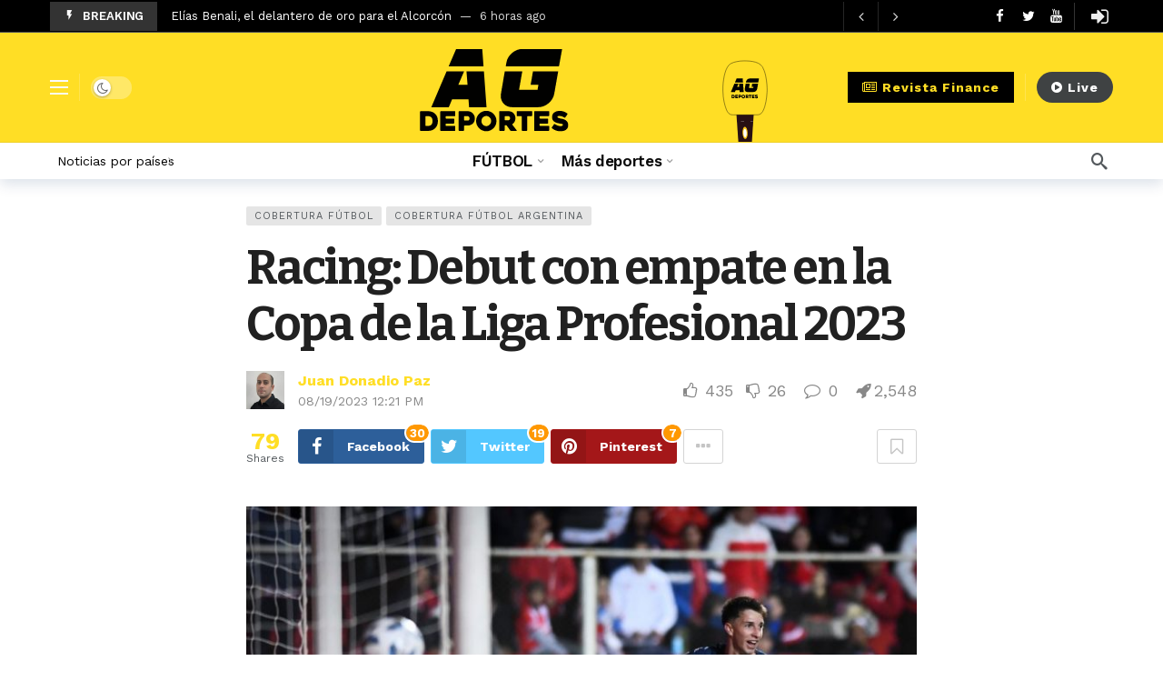

--- FILE ---
content_type: text/html; charset=UTF-8
request_url: https://agdeportes.com/racing-debut-con-empate-en-la-copa-de-la-liga-profesional-2023/
body_size: 27358
content:
<!DOCTYPE html>
<html lang="es">
<head>
	<meta http-equiv="Content-Type" content="text/html; charset=UTF-8" />
	<meta name='viewport' content='width=device-width, initial-scale=1, user-scalable=yes' />
	<link rel="profile" href="http://gmpg.org/xfn/11" />
	<link rel="pingback" href="https://agdeportes.com/xmlrpc.php" />
	<meta name='robots' content='index, follow, max-image-preview:large, max-snippet:-1, max-video-preview:-1' />

	<!-- This site is optimized with the Yoast SEO Premium plugin v24.2 (Yoast SEO v26.8) - https://yoast.com/product/yoast-seo-premium-wordpress/ -->
	<title>Racing: Debut con empate en la Copa de la Liga Profesional 2023 - AG Deportes</title><link rel="preload" data-rocket-preload as="image" href="https://agdeportes.com/wp-content/uploads/2023/08/Balta.jpg" imagesrcset="https://agdeportes.com/wp-content/uploads/2023/08/Balta.jpg 1024w, https://agdeportes.com/wp-content/uploads/2023/08/Balta-300x200.jpg 300w, https://agdeportes.com/wp-content/uploads/2023/08/Balta-768x512.jpg 768w" imagesizes="738px" fetchpriority="high">
	<meta name="description" content="En un emocionante encuentro que marcó el inicio de la Copa de la Liga 2023, Racing Club se enfrentó a Unión en condición de visitante, logrando un empate por 1 a 1. El partido, que tuvo lugar en el estadio 15 de abril, dejó un sabor agridulce para ambos conjuntos y sus hinchas." />
	<link rel="canonical" href="https://agdeportes.com/racing-debut-con-empate-en-la-copa-de-la-liga-profesional-2023/" />
	<meta property="og:locale" content="es_ES" />
	<meta property="og:type" content="article" />
	<meta property="og:title" content="Racing: Debut con empate en la Copa de la Liga Profesional 2023" />
	<meta property="og:description" content="En un emocionante encuentro que marcó el inicio de la Copa de la Liga 2023, Racing Club se enfrentó a Unión en condición de visitante, logrando un empate por 1 a 1. El partido, que tuvo lugar en el estadio 15 de abril, dejó un sabor agridulce para ambos conjuntos y sus hinchas." />
	<meta property="og:url" content="https://agdeportes.com/racing-debut-con-empate-en-la-copa-de-la-liga-profesional-2023/" />
	<meta property="og:site_name" content="AG Deportes" />
	<meta property="article:publisher" content="https://www.facebook.com/agdeportes" />
	<meta property="article:published_time" content="2023-08-19T17:21:15+00:00" />
	<meta property="og:image" content="https://agdeportes.com/wp-content/uploads/2023/08/Balta.jpg" />
	<meta property="og:image:width" content="1024" />
	<meta property="og:image:height" content="682" />
	<meta property="og:image:type" content="image/jpeg" />
	<meta name="author" content="Juan Donadio Paz" />
	<meta name="twitter:card" content="summary_large_image" />
	<meta name="twitter:creator" content="@JuanDonadioPaz" />
	<meta name="twitter:site" content="@agdeportesnews" />
	<script type="application/ld+json" class="yoast-schema-graph">{"@context":"https://schema.org","@graph":[{"@type":"Article","@id":"https://agdeportes.com/racing-debut-con-empate-en-la-copa-de-la-liga-profesional-2023/#article","isPartOf":{"@id":"https://agdeportes.com/racing-debut-con-empate-en-la-copa-de-la-liga-profesional-2023/"},"author":{"name":"Juan Donadio Paz","@id":"https://agdeportes.com/#/schema/person/6adfe7d5b14922363d300639acd51c0c"},"headline":"Racing: Debut con empate en la Copa de la Liga Profesional 2023","datePublished":"2023-08-19T17:21:15+00:00","mainEntityOfPage":{"@id":"https://agdeportes.com/racing-debut-con-empate-en-la-copa-de-la-liga-profesional-2023/"},"wordCount":444,"publisher":{"@id":"https://agdeportes.com/#organization"},"image":{"@id":"https://agdeportes.com/racing-debut-con-empate-en-la-copa-de-la-liga-profesional-2023/#primaryimage"},"thumbnailUrl":"https://agdeportes.com/wp-content/uploads/2023/08/Balta.jpg","keywords":["#goles","Boca Juniors","Copa de la Liga 2023","Copa Libertadores","Cuartos de final","Desempeño","Emoción Deportiva.","empate","Jugadores Suplentes","Partido de Fútbol","Posesión de Pelota","Próximos Partidos","Racing Club","Resultado","Tigre","Unión"],"articleSection":["Cobertura Fútbol","Cobertura Fútbol Argentina"],"inLanguage":"es","copyrightYear":"2023","copyrightHolder":{"@id":"https://agdeportes.com/#organization"}},{"@type":["WebPage","ItemPage"],"@id":"https://agdeportes.com/racing-debut-con-empate-en-la-copa-de-la-liga-profesional-2023/","url":"https://agdeportes.com/racing-debut-con-empate-en-la-copa-de-la-liga-profesional-2023/","name":"Racing: Debut con empate en la Copa de la Liga Profesional 2023 - AG Deportes","isPartOf":{"@id":"https://agdeportes.com/#website"},"primaryImageOfPage":{"@id":"https://agdeportes.com/racing-debut-con-empate-en-la-copa-de-la-liga-profesional-2023/#primaryimage"},"image":{"@id":"https://agdeportes.com/racing-debut-con-empate-en-la-copa-de-la-liga-profesional-2023/#primaryimage"},"thumbnailUrl":"https://agdeportes.com/wp-content/uploads/2023/08/Balta.jpg","datePublished":"2023-08-19T17:21:15+00:00","description":"En un emocionante encuentro que marcó el inicio de la Copa de la Liga 2023, Racing Club se enfrentó a Unión en condición de visitante, logrando un empate por 1 a 1. El partido, que tuvo lugar en el estadio 15 de abril, dejó un sabor agridulce para ambos conjuntos y sus hinchas.","breadcrumb":{"@id":"https://agdeportes.com/racing-debut-con-empate-en-la-copa-de-la-liga-profesional-2023/#breadcrumb"},"inLanguage":"es","potentialAction":[{"@type":"ReadAction","target":["https://agdeportes.com/racing-debut-con-empate-en-la-copa-de-la-liga-profesional-2023/"]}]},{"@type":"ImageObject","inLanguage":"es","@id":"https://agdeportes.com/racing-debut-con-empate-en-la-copa-de-la-liga-profesional-2023/#primaryimage","url":"https://agdeportes.com/wp-content/uploads/2023/08/Balta.jpg","contentUrl":"https://agdeportes.com/wp-content/uploads/2023/08/Balta.jpg","width":1024,"height":682},{"@type":"BreadcrumbList","@id":"https://agdeportes.com/racing-debut-con-empate-en-la-copa-de-la-liga-profesional-2023/#breadcrumb","itemListElement":[{"@type":"ListItem","position":1,"name":"Portada","item":"https://agdeportes.com/"},{"@type":"ListItem","position":2,"name":"Racing: Debut con empate en la Copa de la Liga Profesional 2023"}]},{"@type":"WebSite","@id":"https://agdeportes.com/#website","url":"https://agdeportes.com/","name":"AG Deportes","description":"Todo lo que usted debe saber del deporte","publisher":{"@id":"https://agdeportes.com/#organization"},"alternateName":"Asociación Global de Deportes Inc","potentialAction":[{"@type":"SearchAction","target":{"@type":"EntryPoint","urlTemplate":"https://agdeportes.com/?s={search_term_string}"},"query-input":{"@type":"PropertyValueSpecification","valueRequired":true,"valueName":"search_term_string"}}],"inLanguage":"es"},{"@type":"Organization","@id":"https://agdeportes.com/#organization","name":"AG DEPORTES","alternateName":"Asociación Global de Deportes Inc","url":"https://agdeportes.com/","logo":{"@type":"ImageObject","inLanguage":"es","@id":"https://agdeportes.com/#/schema/logo/image/","url":"https://agdeportes.com/wp-content/uploads/2022/11/cuadrado-grande.jpg","contentUrl":"https://agdeportes.com/wp-content/uploads/2022/11/cuadrado-grande.jpg","width":1000,"height":1000,"caption":"AG DEPORTES"},"image":{"@id":"https://agdeportes.com/#/schema/logo/image/"},"sameAs":["https://www.facebook.com/agdeportes","https://x.com/agdeportesnews","https://www.instagram.com/agdeportes/","https://www.youtube.com/channel/UCzx43ePEB8ITeZJD3unrWnw","https://www.linkedin.com/company/agdeportes/","https://open.spotify.com/show/11MwkiYbf7h8rxSdQUTQ4z","https://www.twitch.tv/agdeportesnews","https://www.tiktok.com/@agdeportes"],"description":"AG Deportes is the registered trademark of the American company Asociación Global de Deportes Incorporated, established under the laws of the United States of America, with registration in Florida No. P21000074496. Our TAX Number/EIN: 38-4192974 6590 Official Address: SW 152 PLACE MIAMI, FL 33193","email":"contacto@agdeportes.com","telephone":"17863742637","legalName":"Asociación Global de Deportes Incorporated","foundingDate":"2012-04-16","vatID":"38-4192974 6590","taxID":"38-4192974 6590","naics":"519110","numberOfEmployees":{"@type":"QuantitativeValue","minValue":"11","maxValue":"50"}},{"@type":"Person","@id":"https://agdeportes.com/#/schema/person/6adfe7d5b14922363d300639acd51c0c","name":"Juan Donadio Paz","image":{"@type":"ImageObject","inLanguage":"es","@id":"https://agdeportes.com/#/schema/person/image/","url":"https://agdeportes.com/wp-content/uploads/avatars/266/1715616661-bpfull.jpg","contentUrl":"https://agdeportes.com/wp-content/uploads/avatars/266/1715616661-bpfull.jpg","caption":"Juan Donadio Paz"},"description":"Periodista Deportivo - Productor de Radio, Argentina, Corresponsal AG Deportes","sameAs":["http://juandonadiopaz.blogspot.com","https://www.instagram.com/juandonadiopaz/","https://x.com/JuanDonadioPaz","https://www.youtube.com/channel/UCoBr5oIzTXnZUW7UsOJtFOg"],"url":"https://agdeportes.com/miembros/jdonadiopaz/"}]}</script>
	<!-- / Yoast SEO Premium plugin. -->


<link rel='dns-prefetch' href='//www.googletagmanager.com' />
<link rel='dns-prefetch' href='//cdn.jsdelivr.net' />
<link rel='dns-prefetch' href='//fonts.googleapis.com' />
<link rel='dns-prefetch' href='//pagead2.googlesyndication.com' />
<link href='https://fonts.gstatic.com' crossorigin rel='preconnect' />
<link rel="alternate" type="application/rss+xml" title="AG Deportes &raquo; Feed" href="https://agdeportes.com/feed/" />
<link rel="alternate" type="application/rss+xml" title="AG Deportes &raquo; Feed de los comentarios" href="https://agdeportes.com/comments/feed/" />
<link rel="alternate" title="oEmbed (JSON)" type="application/json+oembed" href="https://agdeportes.com/wp-json/oembed/1.0/embed?url=https%3A%2F%2Fagdeportes.com%2Fracing-debut-con-empate-en-la-copa-de-la-liga-profesional-2023%2F" />
<link rel="alternate" title="oEmbed (XML)" type="text/xml+oembed" href="https://agdeportes.com/wp-json/oembed/1.0/embed?url=https%3A%2F%2Fagdeportes.com%2Fracing-debut-con-empate-en-la-copa-de-la-liga-profesional-2023%2F&#038;format=xml" />
<script>
			var ak_ajax_url = "https://agdeportes.com/?ajax-request=ak";
		</script><style id='wp-img-auto-sizes-contain-inline-css' type='text/css'>
img:is([sizes=auto i],[sizes^="auto," i]){contain-intrinsic-size:3000px 1500px}
/*# sourceURL=wp-img-auto-sizes-contain-inline-css */
</style>
<link rel='stylesheet' id='mycred-rank-shortcodes-css' href='https://agdeportes.com/wp-content/plugins/mycred/addons/rank-plus/assets/css/mycred-rank-shortcodes.css?ver=1.0.2' type='text/css' media='all' />
<style id='wp-emoji-styles-inline-css' type='text/css'>

	img.wp-smiley, img.emoji {
		display: inline !important;
		border: none !important;
		box-shadow: none !important;
		height: 1em !important;
		width: 1em !important;
		margin: 0 0.07em !important;
		vertical-align: -0.1em !important;
		background: none !important;
		padding: 0 !important;
	}
/*# sourceURL=wp-emoji-styles-inline-css */
</style>
<style id='bp-login-form-style-inline-css' type='text/css'>
.widget_bp_core_login_widget .bp-login-widget-user-avatar{float:left}.widget_bp_core_login_widget .bp-login-widget-user-links{margin-left:70px}#bp-login-widget-form label{display:block;font-weight:600;margin:15px 0 5px;width:auto}#bp-login-widget-form input[type=password],#bp-login-widget-form input[type=text]{background-color:#fafafa;border:1px solid #d6d6d6;border-radius:0;font:inherit;font-size:100%;padding:.5em;width:100%}#bp-login-widget-form .bp-login-widget-register-link,#bp-login-widget-form .login-submit{display:inline;width:-moz-fit-content;width:fit-content}#bp-login-widget-form .bp-login-widget-register-link{margin-left:1em}#bp-login-widget-form .bp-login-widget-register-link a{filter:invert(1)}#bp-login-widget-form .bp-login-widget-pwd-link{font-size:80%}

/*# sourceURL=https://agdeportes.com/wp-content/plugins/buddypress/bp-core/blocks/login-form/index.css */
</style>
<style id='bp-primary-nav-style-inline-css' type='text/css'>
.buddypress_object_nav .bp-navs{background:#0000;clear:both;overflow:hidden}.buddypress_object_nav .bp-navs ul{margin:0;padding:0}.buddypress_object_nav .bp-navs ul li{list-style:none;margin:0}.buddypress_object_nav .bp-navs ul li a,.buddypress_object_nav .bp-navs ul li span{border:0;display:block;padding:5px 10px;text-decoration:none}.buddypress_object_nav .bp-navs ul li .count{background:#eaeaea;border:1px solid #ccc;border-radius:50%;color:#555;display:inline-block;font-size:12px;margin-left:2px;padding:3px 6px;text-align:center;vertical-align:middle}.buddypress_object_nav .bp-navs ul li a .count:empty{display:none}.buddypress_object_nav .bp-navs ul li.last select{max-width:185px}.buddypress_object_nav .bp-navs ul li.current a,.buddypress_object_nav .bp-navs ul li.selected a{color:#333;opacity:1}.buddypress_object_nav .bp-navs ul li.current a .count,.buddypress_object_nav .bp-navs ul li.selected a .count{background-color:#fff}.buddypress_object_nav .bp-navs ul li.dynamic a .count,.buddypress_object_nav .bp-navs ul li.dynamic.current a .count,.buddypress_object_nav .bp-navs ul li.dynamic.selected a .count{background-color:#5087e5;border:0;color:#fafafa}.buddypress_object_nav .bp-navs ul li.dynamic a:hover .count{background-color:#5087e5;border:0;color:#fff}.buddypress_object_nav .main-navs.dir-navs{margin-bottom:20px}.buddypress_object_nav .bp-navs.group-create-links ul li.current a{text-align:center}.buddypress_object_nav .bp-navs.group-create-links ul li:not(.current),.buddypress_object_nav .bp-navs.group-create-links ul li:not(.current) a{color:#767676}.buddypress_object_nav .bp-navs.group-create-links ul li:not(.current) a:focus,.buddypress_object_nav .bp-navs.group-create-links ul li:not(.current) a:hover{background:none;color:#555}.buddypress_object_nav .bp-navs.group-create-links ul li:not(.current) a[disabled]:focus,.buddypress_object_nav .bp-navs.group-create-links ul li:not(.current) a[disabled]:hover{color:#767676}

/*# sourceURL=https://agdeportes.com/wp-content/plugins/buddypress/bp-core/blocks/primary-nav/index.css */
</style>
<style id='bp-member-style-inline-css' type='text/css'>
[data-type="bp/member"] input.components-placeholder__input{border:1px solid #757575;border-radius:2px;flex:1 1 auto;padding:6px 8px}.bp-block-member{position:relative}.bp-block-member .member-content{display:flex}.bp-block-member .user-nicename{display:block}.bp-block-member .user-nicename a{border:none;color:currentColor;text-decoration:none}.bp-block-member .bp-profile-button{width:100%}.bp-block-member .bp-profile-button a.button{bottom:10px;display:inline-block;margin:18px 0 0;position:absolute;right:0}.bp-block-member.has-cover .item-header-avatar,.bp-block-member.has-cover .member-content,.bp-block-member.has-cover .member-description{z-index:2}.bp-block-member.has-cover .member-content,.bp-block-member.has-cover .member-description{padding-top:75px}.bp-block-member.has-cover .bp-member-cover-image{background-color:#c5c5c5;background-position:top;background-repeat:no-repeat;background-size:cover;border:0;display:block;height:150px;left:0;margin:0;padding:0;position:absolute;top:0;width:100%;z-index:1}.bp-block-member img.avatar{height:auto;width:auto}.bp-block-member.avatar-none .item-header-avatar{display:none}.bp-block-member.avatar-none.has-cover{min-height:200px}.bp-block-member.avatar-full{min-height:150px}.bp-block-member.avatar-full .item-header-avatar{width:180px}.bp-block-member.avatar-thumb .member-content{align-items:center;min-height:50px}.bp-block-member.avatar-thumb .item-header-avatar{width:70px}.bp-block-member.avatar-full.has-cover{min-height:300px}.bp-block-member.avatar-full.has-cover .item-header-avatar{width:200px}.bp-block-member.avatar-full.has-cover img.avatar{background:#fffc;border:2px solid #fff;margin-left:20px}.bp-block-member.avatar-thumb.has-cover .item-header-avatar{padding-top:75px}.entry .entry-content .bp-block-member .user-nicename a{border:none;color:currentColor;text-decoration:none}

/*# sourceURL=https://agdeportes.com/wp-content/plugins/buddypress/bp-members/blocks/member/index.css */
</style>
<style id='bp-members-style-inline-css' type='text/css'>
[data-type="bp/members"] .components-placeholder.is-appender{min-height:0}[data-type="bp/members"] .components-placeholder.is-appender .components-placeholder__label:empty{display:none}[data-type="bp/members"] .components-placeholder input.components-placeholder__input{border:1px solid #757575;border-radius:2px;flex:1 1 auto;padding:6px 8px}[data-type="bp/members"].avatar-none .member-description{width:calc(100% - 44px)}[data-type="bp/members"].avatar-full .member-description{width:calc(100% - 224px)}[data-type="bp/members"].avatar-thumb .member-description{width:calc(100% - 114px)}[data-type="bp/members"] .member-content{position:relative}[data-type="bp/members"] .member-content .is-right{position:absolute;right:2px;top:2px}[data-type="bp/members"] .columns-2 .member-content .member-description,[data-type="bp/members"] .columns-3 .member-content .member-description,[data-type="bp/members"] .columns-4 .member-content .member-description{padding-left:44px;width:calc(100% - 44px)}[data-type="bp/members"] .columns-3 .is-right{right:-10px}[data-type="bp/members"] .columns-4 .is-right{right:-50px}.bp-block-members.is-grid{display:flex;flex-wrap:wrap;padding:0}.bp-block-members.is-grid .member-content{margin:0 1.25em 1.25em 0;width:100%}@media(min-width:600px){.bp-block-members.columns-2 .member-content{width:calc(50% - .625em)}.bp-block-members.columns-2 .member-content:nth-child(2n){margin-right:0}.bp-block-members.columns-3 .member-content{width:calc(33.33333% - .83333em)}.bp-block-members.columns-3 .member-content:nth-child(3n){margin-right:0}.bp-block-members.columns-4 .member-content{width:calc(25% - .9375em)}.bp-block-members.columns-4 .member-content:nth-child(4n){margin-right:0}}.bp-block-members .member-content{display:flex;flex-direction:column;padding-bottom:1em;text-align:center}.bp-block-members .member-content .item-header-avatar,.bp-block-members .member-content .member-description{width:100%}.bp-block-members .member-content .item-header-avatar{margin:0 auto}.bp-block-members .member-content .item-header-avatar img.avatar{display:inline-block}@media(min-width:600px){.bp-block-members .member-content{flex-direction:row;text-align:left}.bp-block-members .member-content .item-header-avatar,.bp-block-members .member-content .member-description{width:auto}.bp-block-members .member-content .item-header-avatar{margin:0}}.bp-block-members .member-content .user-nicename{display:block}.bp-block-members .member-content .user-nicename a{border:none;color:currentColor;text-decoration:none}.bp-block-members .member-content time{color:#767676;display:block;font-size:80%}.bp-block-members.avatar-none .item-header-avatar{display:none}.bp-block-members.avatar-full{min-height:190px}.bp-block-members.avatar-full .item-header-avatar{width:180px}.bp-block-members.avatar-thumb .member-content{min-height:80px}.bp-block-members.avatar-thumb .item-header-avatar{width:70px}.bp-block-members.columns-2 .member-content,.bp-block-members.columns-3 .member-content,.bp-block-members.columns-4 .member-content{display:block;text-align:center}.bp-block-members.columns-2 .member-content .item-header-avatar,.bp-block-members.columns-3 .member-content .item-header-avatar,.bp-block-members.columns-4 .member-content .item-header-avatar{margin:0 auto}.bp-block-members img.avatar{height:auto;max-width:-moz-fit-content;max-width:fit-content;width:auto}.bp-block-members .member-content.has-activity{align-items:center}.bp-block-members .member-content.has-activity .item-header-avatar{padding-right:1em}.bp-block-members .member-content.has-activity .wp-block-quote{margin-bottom:0;text-align:left}.bp-block-members .member-content.has-activity .wp-block-quote cite a,.entry .entry-content .bp-block-members .user-nicename a{border:none;color:currentColor;text-decoration:none}

/*# sourceURL=https://agdeportes.com/wp-content/plugins/buddypress/bp-members/blocks/members/index.css */
</style>
<style id='bp-dynamic-members-style-inline-css' type='text/css'>
.bp-dynamic-block-container .item-options{font-size:.5em;margin:0 0 1em;padding:1em 0}.bp-dynamic-block-container .item-options a.selected{font-weight:600}.bp-dynamic-block-container ul.item-list{list-style:none;margin:1em 0;padding-left:0}.bp-dynamic-block-container ul.item-list li{margin-bottom:1em}.bp-dynamic-block-container ul.item-list li:after,.bp-dynamic-block-container ul.item-list li:before{content:" ";display:table}.bp-dynamic-block-container ul.item-list li:after{clear:both}.bp-dynamic-block-container ul.item-list li .item-avatar{float:left;width:60px}.bp-dynamic-block-container ul.item-list li .item{margin-left:70px}

/*# sourceURL=https://agdeportes.com/wp-content/plugins/buddypress/bp-members/blocks/dynamic-members/index.css */
</style>
<style id='bp-online-members-style-inline-css' type='text/css'>
.widget_bp_core_whos_online_widget .avatar-block,[data-type="bp/online-members"] .avatar-block{display:flex;flex-flow:row wrap}.widget_bp_core_whos_online_widget .avatar-block img,[data-type="bp/online-members"] .avatar-block img{margin:.5em}

/*# sourceURL=https://agdeportes.com/wp-content/plugins/buddypress/bp-members/blocks/online-members/index.css */
</style>
<style id='bp-active-members-style-inline-css' type='text/css'>
.widget_bp_core_recently_active_widget .avatar-block,[data-type="bp/active-members"] .avatar-block{display:flex;flex-flow:row wrap}.widget_bp_core_recently_active_widget .avatar-block img,[data-type="bp/active-members"] .avatar-block img{margin:.5em}

/*# sourceURL=https://agdeportes.com/wp-content/plugins/buddypress/bp-members/blocks/active-members/index.css */
</style>
<style id='bp-latest-activities-style-inline-css' type='text/css'>
.bp-latest-activities .components-flex.components-select-control select[multiple]{height:auto;padding:0 8px}.bp-latest-activities .components-flex.components-select-control select[multiple]+.components-input-control__suffix svg{display:none}.bp-latest-activities-block a,.entry .entry-content .bp-latest-activities-block a{border:none;text-decoration:none}.bp-latest-activities-block .activity-list.item-list blockquote{border:none;padding:0}.bp-latest-activities-block .activity-list.item-list blockquote .activity-item:not(.mini){box-shadow:1px 0 4px #00000026;padding:0 1em;position:relative}.bp-latest-activities-block .activity-list.item-list blockquote .activity-item:not(.mini):after,.bp-latest-activities-block .activity-list.item-list blockquote .activity-item:not(.mini):before{border-color:#0000;border-style:solid;content:"";display:block;height:0;left:15px;position:absolute;width:0}.bp-latest-activities-block .activity-list.item-list blockquote .activity-item:not(.mini):before{border-top-color:#00000026;border-width:9px;bottom:-18px;left:14px}.bp-latest-activities-block .activity-list.item-list blockquote .activity-item:not(.mini):after{border-top-color:#fff;border-width:8px;bottom:-16px}.bp-latest-activities-block .activity-list.item-list blockquote .activity-item.mini .avatar{display:inline-block;height:20px;margin-right:2px;vertical-align:middle;width:20px}.bp-latest-activities-block .activity-list.item-list footer{align-items:center;display:flex}.bp-latest-activities-block .activity-list.item-list footer img.avatar{border:none;display:inline-block;margin-right:.5em}.bp-latest-activities-block .activity-list.item-list footer .activity-time-since{font-size:90%}.bp-latest-activities-block .widget-error{border-left:4px solid #0b80a4;box-shadow:1px 0 4px #00000026}.bp-latest-activities-block .widget-error p{padding:0 1em}

/*# sourceURL=https://agdeportes.com/wp-content/plugins/buddypress/bp-activity/blocks/latest-activities/index.css */
</style>
<link rel='stylesheet' id='buzzeditor-block-style-css' href='https://agdeportes.com/wp-content/plugins/buzzeditor/css/blocks.style.build.css?ver=2.6.5' type='text/css' media='all' />
<link rel='stylesheet' id='bbp-default-css' href='https://agdeportes.com/wp-content/plugins/bbpress/templates/default/css/bbpress.min.css?ver=2.6.14' type='text/css' media='all' />
<link rel='stylesheet' id='dashicons-css' href='https://agdeportes.com/wp-includes/css/dashicons.min.css?ver=6.9' type='text/css' media='all' />
<link rel='stylesheet' id='ak-generated-fonts-css' href='https://fonts.googleapis.com/css2?family=Work+Sans:wght@400;500;600;700&#038;family=Bitter:wght@400;600;700&#038;subset=latin-ext&#038;display=swap' type='text/css' media='all' />
<link rel='stylesheet' id='buzzeditor-style-css' href='https://agdeportes.com/wp-content/plugins/buzzeditor/css/style.css?ver=2.6.5' type='text/css' media='all' />
<link rel='stylesheet' id='ak-anim-css' href='https://agdeportes.com/wp-content/plugins/ak-framework/assets/css/ak-anim.css?ver=2.7.0' type='text/css' media='all' />
<link rel='stylesheet' id='fontawesome-css' href='https://agdeportes.com/wp-content/plugins/ak-framework/assets/css/fontawesome.min.css' type='text/css' media='all' />
<link rel='stylesheet' id='magnific-popup-css' href='https://agdeportes.com/wp-content/themes/newsy/assets/css/magnific-popup.css?ver=2.6.5' type='text/css' media='all' />
<link rel='stylesheet' id='newsy-akfi-css' href='https://agdeportes.com/wp-content/themes/newsy/assets/css/akfi.css?ver=2.6.5' type='text/css' media='all' />
<link rel='stylesheet' id='newsy-frontend-css' href='https://agdeportes.com/wp-content/themes/newsy/assets/css/style.css?ver=2.6.5' type='text/css' media='all' />
<link rel='stylesheet' id='tiny-slider-css' href='https://agdeportes.com/wp-content/plugins/ak-framework/assets/lib/tiny-slider/tiny-slider.min.css' type='text/css' media='all' />
<link rel='stylesheet' id='newsy-elements-css' href='https://agdeportes.com/wp-content/plugins/newsy-elements/assets/css/style.css?ver=2.6.5' type='text/css' media='all' />
<link rel='stylesheet' id='newsy-membership-css' href='https://agdeportes.com/wp-content/plugins/newsy-membership/css/style.css?ver=1.0.0' type='text/css' media='all' />
<link rel='stylesheet' id='newsy-nsfw-css' href='https://agdeportes.com/wp-content/plugins/newsy-nsfw/css/style.css?ver=2.2.0' type='text/css' media='all' />
<link rel='stylesheet' id='newsy-reaction-css' href='https://agdeportes.com/wp-content/plugins/newsy-reaction/css/style.css?ver=2.6.1' type='text/css' media='all' />
<link rel='stylesheet' id='newsy-social-counter-css' href='https://agdeportes.com/wp-content/plugins/newsy-social-counter/css/style.css?ver=2.6.0' type='text/css' media='all' />
<link rel='stylesheet' id='ak-generated-css-css' href='https://agdeportes.com/wp-content/uploads/ak_framework/0dObB9ygGYDQ78M.css' type='text/css' media='all' />
<script type="text/javascript" src="https://agdeportes.com/wp-includes/js/jquery/jquery.min.js?ver=3.7.1" id="jquery-core-js"></script>
<script type="text/javascript" src="https://agdeportes.com/wp-includes/js/jquery/jquery-migrate.min.js?ver=3.4.1" id="jquery-migrate-js"></script>
<script type="text/javascript" src="https://agdeportes.com/wp-content/plugins/mycred/addons/badges/assets/js/front.js?ver=1.3" id="mycred-badge-front-js"></script>

<!-- Fragmento de código de la etiqueta de Google (gtag.js) añadida por Site Kit -->
<!-- Fragmento de código de Google Analytics añadido por Site Kit -->
<script type="text/javascript" src="https://www.googletagmanager.com/gtag/js?id=G-3M8TMPMDEK" id="google_gtagjs-js" async></script>
<script type="text/javascript" id="google_gtagjs-js-after">
/* <![CDATA[ */
window.dataLayer = window.dataLayer || [];function gtag(){dataLayer.push(arguments);}
gtag("set","linker",{"domains":["agdeportes.com"]});
gtag("js", new Date());
gtag("set", "developer_id.dZTNiMT", true);
gtag("config", "G-3M8TMPMDEK", {"googlesitekit_post_author":"Juan Donadio Paz","googlesitekit_post_date":"20230819"});
//# sourceURL=google_gtagjs-js-after
/* ]]> */
</script>
<script></script><link rel="https://api.w.org/" href="https://agdeportes.com/wp-json/" /><link rel="alternate" title="JSON" type="application/json" href="https://agdeportes.com/wp-json/wp/v2/posts/355749" /><link rel="EditURI" type="application/rsd+xml" title="RSD" href="https://agdeportes.com/xmlrpc.php?rsd" />
<meta name="generator" content="WordPress 6.9" />
<link rel='shortlink' href='https://agdeportes.com/?p=355749' />

	<script type="text/javascript">var ajaxurl = 'https://agdeportes.com/wp-admin/admin-ajax.php';</script>

<meta name="generator" content="Site Kit by Google 1.171.0" /><!-- Schema optimized by Schema Pro --><script type="application/ld+json">{"@context":"https://schema.org","@type":"Article","mainEntityOfPage":{"@type":"WebPage","@id":"https://agdeportes.com/racing-debut-con-empate-en-la-copa-de-la-liga-profesional-2023/"},"headline":"Racing: Debut con empate en la Copa de la Liga Profesional 2023","image":{"@type":"ImageObject","url":"https://agdeportes.com/wp-content/uploads/2023/08/Balta.jpg","width":1024,"height":682},"datePublished":"2023-08-19T12:21:15","dateModified":"2023-08-19T12:21:15","author":{"@type":"Person","name":"Juan Donadio Paz","url":"jdonadiopaz"},"publisher":{"@type":"Organization","name":"AG Deportes","logo":{"@type":"ImageObject","url":"https://agdeportes.com/wp-content/uploads/2025/04/cropped-1000x1000-1-60x60.jpg"}},"description":null}</script><!-- / Schema optimized by Schema Pro --><!-- site-navigation-element Schema optimized by Schema Pro --><script type="application/ld+json">{"@context":"https:\/\/schema.org","@graph":[{"@context":"https:\/\/schema.org","@type":"SiteNavigationElement","id":"site-navigation","name":"F\u00daTBOL","url":"\/"},{"@context":"https:\/\/schema.org","@type":"SiteNavigationElement","id":"site-navigation","name":"Cobertura","url":"https:\/\/agdeportes.com\/agd\/cobertura-futbol\/"},{"@context":"https:\/\/schema.org","@type":"SiteNavigationElement","id":"site-navigation","name":"Opini\u00f3n","url":"https:\/\/agdeportes.com\/agd\/opinion-futbol\/"},{"@context":"https:\/\/schema.org","@type":"SiteNavigationElement","id":"site-navigation","name":"M\u00e1s deportes","url":"#"},{"@context":"https:\/\/schema.org","@type":"SiteNavigationElement","id":"site-navigation","name":"Editorial","url":"https:\/\/agdeportes.com\/agd\/editorial\/"},{"@context":"https:\/\/schema.org","@type":"SiteNavigationElement","id":"site-navigation","name":"Torneos","url":"https:\/\/agdeportes.com\/agd\/torneos-deportivos\/"},{"@context":"https:\/\/schema.org","@type":"SiteNavigationElement","id":"site-navigation","name":"Artes Marciales","url":"https:\/\/agdeportes.com\/agd\/noticias-artes-marciales\/"},{"@context":"https:\/\/schema.org","@type":"SiteNavigationElement","id":"site-navigation","name":"Tenis","url":"https:\/\/agdeportes.com\/agd\/noticias-tenis-atp\/"},{"@context":"https:\/\/schema.org","@type":"SiteNavigationElement","id":"site-navigation","name":"Atletismo","url":"https:\/\/agdeportes.com\/agd\/noticias-atletismo\/"},{"@context":"https:\/\/schema.org","@type":"SiteNavigationElement","id":"site-navigation","name":"B\u00e1squet","url":"https:\/\/agdeportes.com\/agd\/noticias-basquet\/"},{"@context":"https:\/\/schema.org","@type":"SiteNavigationElement","id":"site-navigation","name":"Ciclismo","url":"https:\/\/agdeportes.com\/agd\/noticias-ciclismo\/"},{"@context":"https:\/\/schema.org","@type":"SiteNavigationElement","id":"site-navigation","name":"Automovilismo","url":"https:\/\/agdeportes.com\/agd\/noticias-automovilismo\/"},{"@context":"https:\/\/schema.org","@type":"SiteNavigationElement","id":"site-navigation","name":"Boxeo","url":"https:\/\/agdeportes.com\/agd\/noticias-boxeo\/"},{"@context":"https:\/\/schema.org","@type":"SiteNavigationElement","id":"site-navigation","name":"NFL","url":"https:\/\/agdeportes.com\/agd\/noticias-nfl\/"},{"@context":"https:\/\/schema.org","@type":"SiteNavigationElement","id":"site-navigation","name":"LFA","url":"https:\/\/agdeportes.com\/agd\/noticias-lfa\/"},{"@context":"https:\/\/schema.org","@type":"SiteNavigationElement","id":"site-navigation","name":"Crypto Sports Gaming","url":"https:\/\/agdeportes.com\/agd\/crypto-sports-gaming\/"},{"@context":"https:\/\/schema.org","@type":"SiteNavigationElement","id":"site-navigation","name":"Revista Finance","url":"https:\/\/finance.agdeportes.com\/"}]}</script><!-- / site-navigation-element Schema optimized by Schema Pro --><!-- breadcrumb Schema optimized by Schema Pro --><script type="application/ld+json">{"@context":"https:\/\/schema.org","@type":"BreadcrumbList","itemListElement":[{"@type":"ListItem","position":1,"item":{"@id":"https:\/\/agdeportes.com\/","name":"Home"}},{"@type":"ListItem","position":2,"item":{"@id":"https:\/\/agdeportes.com\/racing-debut-con-empate-en-la-copa-de-la-liga-profesional-2023\/","name":"Racing: Debut con empate en la Copa de la Liga Profesional 2023"}}]}</script><!-- / breadcrumb Schema optimized by Schema Pro -->
<!-- Metaetiquetas de Google AdSense añadidas por Site Kit -->
<meta name="google-adsense-platform-account" content="ca-host-pub-2644536267352236">
<meta name="google-adsense-platform-domain" content="sitekit.withgoogle.com">
<!-- Acabar con las metaetiquetas de Google AdSense añadidas por Site Kit -->
<meta name="generator" content="Elementor 3.34.4; features: e_font_icon_svg, additional_custom_breakpoints; settings: css_print_method-external, google_font-enabled, font_display-swap">
			<style>
				.e-con.e-parent:nth-of-type(n+4):not(.e-lazyloaded):not(.e-no-lazyload),
				.e-con.e-parent:nth-of-type(n+4):not(.e-lazyloaded):not(.e-no-lazyload) * {
					background-image: none !important;
				}
				@media screen and (max-height: 1024px) {
					.e-con.e-parent:nth-of-type(n+3):not(.e-lazyloaded):not(.e-no-lazyload),
					.e-con.e-parent:nth-of-type(n+3):not(.e-lazyloaded):not(.e-no-lazyload) * {
						background-image: none !important;
					}
				}
				@media screen and (max-height: 640px) {
					.e-con.e-parent:nth-of-type(n+2):not(.e-lazyloaded):not(.e-no-lazyload),
					.e-con.e-parent:nth-of-type(n+2):not(.e-lazyloaded):not(.e-no-lazyload) * {
						background-image: none !important;
					}
				}
			</style>
			<meta name="generator" content="Powered by WPBakery Page Builder - drag and drop page builder for WordPress."/>

<!-- Fragmento de código de Google Adsense añadido por Site Kit -->
<script type="text/javascript" async="async" src="https://pagead2.googlesyndication.com/pagead/js/adsbygoogle.js?client=ca-pub-9134383654791082&amp;host=ca-host-pub-2644536267352236" crossorigin="anonymous"></script>

<!-- Final del fragmento de código de Google Adsense añadido por Site Kit -->
			<style id="wpsp-style-frontend"></style>
			<script type='application/ld+json'>{"@context":"http:\/\/schema.org","@type":"Organization","@id":"https:\/\/agdeportes.com\/#organization","url":"https:\/\/agdeportes.com\/","name":"\"AG Deportes\"","logo":{"@type":"ImageObject","url":""},"sameAs":[]}</script>
<script type='application/ld+json'>{"@context":"http:\/\/schema.org","@type":"WebSite","@id":"https:\/\/agdeportes.com\/#website","url":"https:\/\/agdeportes.com\/","name":"\"AG Deportes\"","potentialAction":{"@type":"SearchAction","target":"https:\/\/agdeportes.com\/?s={search_term_string}","query-input":"required name=search_term_string"}}</script>
<link rel="icon" href="https://agdeportes.com/wp-content/uploads/2025/04/cropped-1000x1000-1-60x60.jpg" sizes="32x32" />
<link rel="icon" href="https://agdeportes.com/wp-content/uploads/2025/04/cropped-1000x1000-1-300x300.jpg" sizes="192x192" />
<link rel="apple-touch-icon" href="https://agdeportes.com/wp-content/uploads/2025/04/cropped-1000x1000-1-300x300.jpg" />
<meta name="msapplication-TileImage" content="https://agdeportes.com/wp-content/uploads/2025/04/cropped-1000x1000-1-300x300.jpg" />
<noscript><style> .wpb_animate_when_almost_visible { opacity: 1; }</style></noscript><style id="rocket-lazyrender-inline-css">[data-wpr-lazyrender] {content-visibility: auto;}</style><meta name="generator" content="WP Rocket 3.17.3.1" data-wpr-features="wpr_automatic_lazy_rendering wpr_oci wpr_desktop wpr_preload_links" /></head>
<body class="bp-nouveau wp-singular post-template-default single single-post postid-355749 single-format-standard wp-embed-responsive wp-theme-newsy wp-schema-pro-2.7.23 sticky-sidebars-active wpb-js-composer js-comp-ver-8.4.1 vc_responsive elementor-default elementor-kit-362362 full-width">

<script type="text/javascript" id="bbp-swap-no-js-body-class">
	document.body.className = document.body.className.replace( 'bbp-no-js', 'bbp-js' );
</script>

	<div  class="ak-main-bg-wrap"></div>
	
	<!-- The Main Wrapper
	============================================= -->
	<div  class="ak-main-wrap">

		
		<div  class="ak-header-wrap ak-header-bottom-shadow">
	<div  class="ak-container">
			<div class="ak-bar ak-header-bar ak-top-bar ak-bar-dark full-width clearfix">
			<div class="container">
				<div class="ak-bar-inner">
				<div class="ak-row ak-row-items-middle">
										<div class="ak-column ak-column-left ak-column-grow">
						<div class="ak-inner-row ak-row-items-middle ak-justify-content-left">
							<div class='ak-bar-item ak-header-newsticker'>
	<div class="ak-block ak-block-newsticker dark ak-block-width-1 ak-slider-container clearfix" id="block_697be2c292bbb_2"><style scoped>#block_697be2c292bbb_2 .ak-block-header {--ak-block-title-icon-color:rgb(221,153,51);--ak-block-title-bg-color:rgba(255,255,255,0.2);}</style><div class="ak-block-header ak-block-header-style-8 no-tabs"><h4 class="ak-block-title"><span class="title-text"><i class="ak-icon  ak-fi akfi-flash_on"></i><span>BREAKING</span></span></h4></div><div class="ak-block-inner clearfix"><div class="ak-block-posts clearfix"><div class="ak-newsticker-item">
					<span>
						<a href="https://agdeportes.com/los-pumas-en-2026-sedes-confirmadas-fixture/" >Se confirmaron las sedes de Los Pumas en 2026: el mapa completo de los partidos en Argentina</a>
					</span>
					<span class="newsticker-date">
						2 horas ago
					</span>
				</div><div class="ak-newsticker-item">
					<span>
						<a href="https://agdeportes.com/elias-benali-el-delantero-de-oro-para-el-alcorcon/" >Elías Benali, el delantero de oro para el Alcorcón</a>
					</span>
					<span class="newsticker-date">
						6 horas ago
					</span>
				</div><div class="ak-newsticker-item">
					<span>
						<a href="https://agdeportes.com/kendry-paez-recala-en-un-grande-de-argentina/" >Kendry Páez recala en un grande de Argentina</a>
					</span>
					<span class="newsticker-date">
						8 horas ago
					</span>
				</div><div class="ak-newsticker-item">
					<span>
						<a href="https://agdeportes.com/el-cadiz-es-el-nuevo-destino-de-derek-septien/" >El Cádiz es el nuevo destino de Derek Septien</a>
					</span>
					<span class="newsticker-date">
						11 horas ago
					</span>
				</div><div class="ak-newsticker-item">
					<span>
						<a href="https://agdeportes.com/racing-volvio-a-tropezar-en-el-apertura-y-sigue-sin-encontrar-respuestas/" >Racing volvió a tropezar en el Apertura y sigue sin encontrar respuestas</a>
					</span>
					<span class="newsticker-date">
						22 horas ago
					</span>
				</div><div class="ak-newsticker-item">
					<span>
						<a href="https://agdeportes.com/barcelona-sc-presenta-a-cesar-farias-como-su-nuevo-tecnico-para-esta-temporada/" >Barcelona SC presenta a César Farías como su nuevo técnico para esta temporada</a>
					</span>
					<span class="newsticker-date">
						2 días ago
					</span>
				</div><div class="ak-newsticker-item">
					<span>
						<a href="https://agdeportes.com/jose-miguel-andrade-es-nuevo-refuerzo-de-guayaquil-city-para-la-temporada-2026/" >José Miguel Andrade es nuevo refuerzo de Guayaquil City para la temporada 2026</a>
					</span>
					<span class="newsticker-date">
						2 días ago
					</span>
				</div><div class="ak-newsticker-item">
					<span>
						<a href="https://agdeportes.com/derek-septien-la-apuesta-de-futuro-del-cadiz/" >Derek Septien, la apuesta de futuro del Cádiz</a>
					</span>
					<span class="newsticker-date">
						2 días ago
					</span>
				</div><div class="ak-newsticker-item">
					<span>
						<a href="https://agdeportes.com/nueva-estrella-arriba-a-liga-deportiva-universitaria/" >Nueva estrella arriba a Liga Deportiva Universitaria</a>
					</span>
					<span class="newsticker-date">
						2 días ago
					</span>
				</div><div class="ak-newsticker-item">
					<span>
						<a href="https://agdeportes.com/bruno-caicedo-cerca-de-ser-vendido-al-vancouver-whitecaps-de-la-mls/" >Bruno Caicedo, cerca de ser vendido al Vancouver Whitecaps de la MLS</a>
					</span>
					<span class="newsticker-date">
						3 días ago
					</span>
				</div></div><script>var ak_slider_data_block_697be2c292bbb_2 = {"atts":{"slider_autoplay":"enabled","slider_autoplay_timeout":"3000","slider_autoplay_speed":"1000","slider_speed":"250","slide_count_desktop":"1","slide_count_notebook":"1","slide_count_tablet":"1","slider_axis":"vertical","slider_nav":"enabled","slider_loop":"enabled"},"id":"block_697be2c292bbb_2"};</script></div></div></div>
						</div>
					</div>
											<div class="ak-column ak-column-right ak-column-normal">
						<div class="ak-inner-row ak-row-items-middle ak-justify-content-right">
							<div class="ak-bar-item ak-header-social-icons">
	<ul class="ak-social-counter social-counter-style-4 social-counter-light clearfix"><li class="social-item"><a href="https://www.facebook.com/agdeportes" aria-label="Facebook" class=" facebook" target="_blank" rel="external noopener nofollow"><i class="item-icon fa fa-facebook"></i></a></li><li class="social-item"><a href="https://www.twitter.com/agdeportesnews" aria-label="Twitter" class=" twitter" target="_blank" rel="external noopener nofollow"><i class="item-icon fa fa-twitter"></i></a></li><li class="social-item"><a href="https://www.youtube.com/@agdeportes" aria-label="Youtube" class=" youtube" target="_blank" rel="external noopener nofollow"><i class="item-icon fa fa-youtube"></i></a></li></ul></div>
<div class="ak-bar-item ak-header-divider divider3"></div>
<div class="ak-bar-item ak-header-user">
				<a class="ak-header-icon-btn menu-login-user-icon" href="#userModal" aria-label="Login">
				<i class="ak-icon  fa fa-sign-in"></i>			</a>
			</div>
						</div>
					</div>
									</div>
			</div>
			</div>
		</div>
					<div class="ak-bar ak-header-bar ak-mid-bar ak-bar-dark full-width clearfix">
			<div class="container">
				<div class="ak-bar-inner">
				<div class="ak-row ak-row-items-middle">
										<div class="ak-column ak-column-left ak-column-grow">
						<div class="ak-inner-row ak-row-items-middle ak-justify-content-left">
							<div class="ak-bar-item ak-header-menu-handler ">
	<a href="#" class="ak-menu-handler">
		<span></span>
		<span></span>
		<span></span>
	</a>
</div>
<div class="ak-bar-item ak-header-divider divider2"></div><div class="ak-bar-item ak-dark-mode">
	<div class="ak-toggle-container">
		<label for="dark_mode"><span class="screen-reader-text">Dark mode</span></label>
		<input id="dark_mode" type="checkbox" class="ak-dark-mode-toggle" >
		<span class="slider round"></span>
	</div>
</div>
						</div>
					</div>
											<div class="ak-column ak-column-center ak-column-normal">
						<div class="ak-inner-row ak-row-items-middle ak-justify-content-center">
							<div class="ak-bar-item ak-header-logo">
        <div class="site-title ak-logo-wrap ak-logo-main ak-logo-image">
            <a href="https://agdeportes.com/">
                <img fetchpriority="high" class="site-logo" src="https://agdeportes.com/wp-content/uploads/2025/04/Ag-Deportes.svg" srcset="https://agdeportes.com/wp-content/uploads/2025/04/Ag-Deportes.svg 1x, https://agdeportes.com/wp-content/uploads/2025/04/Ag-Deportes.svg 2x" alt="AG Deportes" data-light-src="https://agdeportes.com/wp-content/uploads/2025/04/Ag-Deportes.svg" data-light-srcset="https://agdeportes.com/wp-content/uploads/2025/04/Ag-Deportes.svg 1x, https://agdeportes.com/wp-content/uploads/2025/04/Ag-Deportes.svg 2x" data-dark-src="https://agdeportes.com/wp-content/uploads/2025/04/Ag-Deportes.svg" data-dark-srcset="https://agdeportes.com/wp-content/uploads/2025/04/Ag-Deportes.svg 1x, https://agdeportes.com/wp-content/uploads/2025/04/Ag-Deportes.svg 2x" width="500" height="120">
            </a>
        </div>
    </div>						</div>
					</div>
											<div class="ak-column ak-column-right ak-column-grow">
						<div class="ak-inner-row ak-row-items-middle ak-justify-content-right">
							<div class="ak-bar-item ak-header-button ak-header-button2">
	<a href="https://finance.agdeportes.com/" class="btn " target="_self"><i class="ak-icon  fa fa-newspaper-o"></i>Revista Finance</a></div>
<div class="ak-bar-item ak-header-divider divider1"></div><div class="ak-bar-item ak-header-button ak-header-button3">
	<a href="#" class="btn round" target="_blank"><i class="ak-icon  fa fa-play-circle"></i>Live</a></div>
						</div>
					</div>
									</div>
			</div>
			</div>
		</div>
					<div class="ak-bar ak-header-bar ak-bottom-bar  full-width clearfix">
			<div class="container">
				<div class="ak-bar-inner">
				<div class="ak-row ak-row-items-middle">
										<div class="ak-column ak-column-left ak-column-grow">
						<div class="ak-inner-row ak-row-items-middle ak-justify-content-left">
							<div class="ak-bar-item ak-custom-menu ak-header-custom-menu1">
	<ul id="menu-paises-ag" class="ak-menu "><li id="menu-item-362607" class="menu-item menu-item-type-custom menu-item-object-custom menu-item-has-children menu-item-362607"><a href="/"><span>Noticias por países</span></a>
<ul class="sub-menu ak-sub-menu ak-anim ak-anim-fade-in">
	<li id="menu-item-261784" class="menu-item menu-item-type-taxonomy menu-item-object-category menu-term-1347 menu-item-261784"><a href="https://agdeportes.com/agd/deportes-por-paises/noticias-deportivas-alemania/"><span>Alemania</span></a></li>
	<li id="menu-item-261785" class="menu-item menu-item-type-taxonomy menu-item-object-category menu-term-905 menu-item-261785"><a href="https://agdeportes.com/agd/deportes-por-paises/noticias-deportivas-argentina/"><span>Argentina</span></a></li>
	<li id="menu-item-261786" class="menu-item menu-item-type-taxonomy menu-item-object-category menu-term-1390 menu-item-261786"><a href="https://agdeportes.com/agd/deportes-por-paises/noticias-deportivas-brasil/"><span>Brasil</span></a></li>
	<li id="menu-item-261787" class="menu-item menu-item-type-taxonomy menu-item-object-category menu-term-906 menu-item-261787"><a href="https://agdeportes.com/agd/deportes-por-paises/noticias-deportivas-colombia/"><span>Colombia</span></a></li>
	<li id="menu-item-261788" class="menu-item menu-item-type-taxonomy menu-item-object-category menu-term-907 menu-item-261788"><a href="https://agdeportes.com/agd/deportes-por-paises/noticias-deportivas-ecuador/"><span>Ecuador</span></a></li>
	<li id="menu-item-261789" class="menu-item menu-item-type-taxonomy menu-item-object-category menu-term-904 menu-item-261789"><a href="https://agdeportes.com/agd/deportes-por-paises/noticias-deportivas-espana/"><span>España</span></a></li>
	<li id="menu-item-261795" class="menu-item menu-item-type-taxonomy menu-item-object-category menu-term-3557 menu-item-261795"><a href="https://agdeportes.com/agd/deportes-por-paises/noticias-deportivas-estados-unidos/"><span>Estados Unidos</span></a></li>
	<li id="menu-item-261790" class="menu-item menu-item-type-taxonomy menu-item-object-category menu-term-3672 menu-item-261790"><a href="https://agdeportes.com/agd/deportes-por-paises/noticias-deportivas-francia/"><span>Francia</span></a></li>
	<li id="menu-item-261791" class="menu-item menu-item-type-taxonomy menu-item-object-category menu-term-2568 menu-item-261791"><a href="https://agdeportes.com/agd/deportes-por-paises/noticias-deportivas-guatemala/"><span>Guatemala</span></a></li>
	<li id="menu-item-261792" class="menu-item menu-item-type-taxonomy menu-item-object-category menu-term-909 menu-item-261792"><a href="https://agdeportes.com/agd/deportes-por-paises/noticias-deportivas-inglaterra/"><span>Inglaterra</span></a></li>
	<li id="menu-item-261793" class="menu-item menu-item-type-taxonomy menu-item-object-category menu-term-1188 menu-item-261793"><a href="https://agdeportes.com/agd/deportes-por-paises/noticias-deportivas-italia/"><span>Italia</span></a></li>
	<li id="menu-item-261794" class="menu-item menu-item-type-taxonomy menu-item-object-category menu-term-1025 menu-item-261794"><a href="https://agdeportes.com/agd/deportes-por-paises/noticias-deportivas-mexico/"><span>México</span></a></li>
	<li id="menu-item-261796" class="menu-item menu-item-type-taxonomy menu-item-object-category menu-term-2564 menu-item-261796"><a href="https://agdeportes.com/agd/deportes-por-paises/noticias-deportivas-peru/"><span>Perú</span></a></li>
	<li id="menu-item-261797" class="menu-item menu-item-type-taxonomy menu-item-object-category menu-term-3693 menu-item-261797"><a href="https://agdeportes.com/agd/deportes-por-paises/noticias-deportivas-portugal/"><span>Portugal</span></a></li>
	<li id="menu-item-261798" class="menu-item menu-item-type-taxonomy menu-item-object-category menu-term-2794 menu-item-261798"><a href="https://agdeportes.com/agd/deportes-por-paises/noticias-deportivas-uruguay/"><span>Uruguay</span></a></li>
</ul>
</li>
</ul></div>
						</div>
					</div>
											<div class="ak-column ak-column-center ak-column-normal">
						<div class="ak-inner-row ak-row-items-middle ak-justify-content-center">
							<div class="ak-bar-item ak-header-main-menu ak-menu-more-enabled">
	<ul id="menu-futbol-y-deportes" class="ak-menu ak-main-menu ak-menu-wide ak-menu-style-3 ak-main-menu"><li id="menu-item-362997" class="menu-item menu-item-type-custom menu-item-object-custom menu-item-has-children menu-item-362997"><a href="/"><span>FÚTBOL</span></a>
<ul class="sub-menu ak-sub-menu ak-anim ak-anim-fade-in">
	<li id="menu-item-22876" class="menu-item menu-item-type-taxonomy menu-item-object-category current-post-ancestor current-menu-parent current-post-parent menu-term-928 menu-item-22876"><a href="https://agdeportes.com/agd/cobertura-futbol/"><span>Cobertura</span></a></li>
	<li id="menu-item-22875" class="menu-item menu-item-type-taxonomy menu-item-object-category menu-term-1732 menu-item-22875"><a href="https://agdeportes.com/agd/opinion-futbol/"><span>Opinión</span></a></li>
</ul>
</li>
<li id="menu-item-259671" class="menu-item menu-item-type-custom menu-item-object-custom menu-item-has-children menu-item-259671"><a href="#"><span>Más deportes</span></a>
<ul class="sub-menu ak-sub-menu ak-anim ak-anim-fade-in">
	<li id="menu-item-23097" class="menu-item menu-item-type-taxonomy menu-item-object-category menu-term-3573 menu-item-23097"><a href="https://agdeportes.com/agd/editorial/"><span>Editorial</span></a></li>
	<li id="menu-item-23096" class="menu-item menu-item-type-taxonomy menu-item-object-category menu-term-3574 menu-item-23096"><a href="https://agdeportes.com/agd/torneos-deportivos/"><span>Torneos</span></a></li>
	<li id="menu-item-260932" class="menu-item menu-item-type-taxonomy menu-item-object-category menu-term-3842 menu-item-260932"><a href="https://agdeportes.com/agd/noticias-artes-marciales/"><span>Artes Marciales</span></a></li>
	<li id="menu-item-259672" class="menu-item menu-item-type-taxonomy menu-item-object-category menu-term-3676 menu-item-259672"><a href="https://agdeportes.com/agd/noticias-tenis-atp/"><span>Tenis</span></a></li>
	<li id="menu-item-259673" class="menu-item menu-item-type-taxonomy menu-item-object-category menu-term-3679 menu-item-259673"><a href="https://agdeportes.com/agd/noticias-atletismo/"><span>Atletismo</span></a></li>
	<li id="menu-item-259674" class="menu-item menu-item-type-taxonomy menu-item-object-category menu-term-3677 menu-item-259674"><a href="https://agdeportes.com/agd/noticias-basquet/"><span>Básquet</span></a></li>
	<li id="menu-item-259675" class="menu-item menu-item-type-taxonomy menu-item-object-category menu-term-3678 menu-item-259675"><a href="https://agdeportes.com/agd/noticias-ciclismo/"><span>Ciclismo</span></a></li>
	<li id="menu-item-261189" class="menu-item menu-item-type-taxonomy menu-item-object-category menu-term-3839 menu-item-261189"><a href="https://agdeportes.com/agd/noticias-automovilismo/"><span>Automovilismo</span></a></li>
	<li id="menu-item-261190" class="menu-item menu-item-type-taxonomy menu-item-object-category menu-term-3876 menu-item-261190"><a href="https://agdeportes.com/agd/noticias-boxeo/"><span>Boxeo</span></a></li>
	<li id="menu-item-338960" class="menu-item menu-item-type-taxonomy menu-item-object-category menu-term-4934 menu-item-338960"><a href="https://agdeportes.com/agd/noticias-nfl/"><span>NFL</span></a></li>
	<li id="menu-item-349613" class="menu-item menu-item-type-taxonomy menu-item-object-category menu-term-5844 menu-item-349613"><a href="https://agdeportes.com/agd/noticias-lfa/"><span>LFA</span></a></li>
	<li id="menu-item-22893" class="menu-item menu-item-type-taxonomy menu-item-object-category menu-term-3508 menu-item-22893"><a href="https://agdeportes.com/agd/crypto-sports-gaming/"><span>Crypto Sports Gaming</span></a></li>
	<li id="menu-item-355660" class="menu-item menu-item-type-custom menu-item-object-custom menu-item-355660"><a href="https://finance.agdeportes.com/"><span>Revista Finance</span></a></li>
</ul>
</li>
</ul></div>
						</div>
					</div>
											<div class="ak-column ak-column-right ak-column-grow">
						<div class="ak-inner-row ak-row-items-middle ak-justify-content-right">
							<div class="ak-bar-item ak-header-search">
	<a href="#" class="ak-header-icon-btn ak-dropdown-button ak-search-btn" aria-label="Búsqueda">
	<i class="ak-icon  ak-fi akfi-search"></i>	</a>
	<div class="ak-dropdown ak-search-box  clearfix" data-event="click">
		<form role="search" method="get" class="ak_search_form clearfix" action="https://agdeportes.com" target="_top">
	<input type="text" class="search-field" placeholder="Búsqueda..." value="" name="s" autocomplete="off">
	<button type="submit" class="btn search-submit"><i class="fa fa-search"></i></button>
</form><!-- .search-form -->
	</div>
</div>
						</div>
					</div>
									</div>
			</div>
			</div>
		</div>
				</div>
</div>

<div  class="ak-header-mobile-wrap">
	<div  class="ak-container">
			<div class="ak-bar ak-header-mobile-bar ak-mobile-bar ak-bar-dark dark full-width clearfix">
			<div class="container">
				<div class="ak-bar-inner">
				<div class="ak-row ak-row-items-middle">
										<div class="ak-column ak-column-left ak-column-grow">
						<div class="ak-inner-row ak-row-items-middle ak-justify-content-left">
							<div class="ak-bar-item ak-header-mobile-logo">
	<div class="ak-logo-wrap ak-logo-image">
		<a href="https://agdeportes.com/" rel="home">
			<img class="mobile-logo" src="https://agdeportes.com/wp-content/uploads/2025/04/AG-deportes.png" srcset="https://agdeportes.com/wp-content/uploads/2025/04/AG-deportes.png 1x, https://agdeportes.com/wp-content/uploads/2025/04/AG-deportes.png 2x" alt="AG Deportes" data-light-src="https://agdeportes.com/wp-content/uploads/2025/04/AG-deportes.png" data-light-srcset="https://agdeportes.com/wp-content/uploads/2025/04/AG-deportes.png 1x, https://agdeportes.com/wp-content/uploads/2025/04/AG-deportes.png 2x" data-dark-src="https://agdeportes.com/wp-content/uploads/2025/04/AG-deportes.png" data-dark-srcset="https://agdeportes.com/wp-content/uploads/2025/04/AG-deportes.png 1x, https://agdeportes.com/wp-content/uploads/2025/04/AG-deportes.png 2x" width="200" height="48">		</a>
	</div>
</div>
						</div>
					</div>
											<div class="ak-column ak-column-right ak-column-normal">
						<div class="ak-inner-row ak-row-items-middle ak-justify-content-right">
							<div class="ak-bar-item ak-header-user">
				<a class="ak-header-icon-btn menu-login-user-icon" href="#userModal" aria-label="Login">
				<i class="ak-icon  fa fa-sign-in"></i>			</a>
			</div>
						</div>
					</div>
									</div>
			</div>
			</div>
		</div>
					<div class="ak-bar ak-header-mobile-bar ak-mobile_menu-bar ak-bar-dark dark full-width clearfix">
			<div class="container">
				<div class="ak-bar-inner">
				<div class="ak-row ak-row-items-middle">
										<div class="ak-column ak-column-left ak-column-grow">
						<div class="ak-inner-row ak-row-items-middle ak-justify-content-left">
							<div class="ak-bar-item ak-header-menu-handler ">
	<a href="#" class="ak-menu-handler">
		<span></span>
		<span></span>
		<span></span>
	</a>
</div>
						</div>
					</div>
											<div class="ak-column ak-column-right ak-column-normal">
						<div class="ak-inner-row ak-row-items-middle ak-justify-content-right">
							<div class="ak-bar-item ak-dark-mode">
	<div class="ak-toggle-container">
		<label for="dark_mode"><span class="screen-reader-text">Dark mode</span></label>
		<input id="dark_mode" type="checkbox" class="ak-dark-mode-toggle" >
		<span class="slider round"></span>
	</div>
</div>
						</div>
					</div>
									</div>
			</div>
			</div>
		</div>
				</div>
</div>


		<div  class="ak-post-wrapper">
	<div  class="ak-content-wrap ak-post-wrap ak-layout-style-1 clearfix ak-post-style-9 ak-post-full-width clearfix">
		<div  class="ak-container">
			
			<article id="post-355749" class="[the-subtitle] post-355749 post type-post status-publish format-standard has-post-thumbnail hentry category-cobertura-futbol category-cobertura-futbol-argentino tag-goles tag-boca-juniors tag-copa-de-la-liga-2023 tag-copa-libertadores tag-cuartos-de-final tag-desempeno tag-emocion-deportiva tag-empate tag-jugadores-suplentes tag-partido-de-futbol tag-posesion-de-pelota tag-proximos-partidos tag-racing-club tag-resultado tag-tigre tag-union ak-article clearfix" data-type="post" data-id="355749" data-url="https://agdeportes.com/racing-debut-con-empate-en-la-copa-de-la-liga-profesional-2023/" data-title="Racing: Debut con empate en la Copa de la Liga Profesional 2023">

	<div class="ak-content ak_column_2">
		
		<header class="ak-post-header">
			<div class="container">
				<div class="ak-post-badges"></div><div class="ak-post-terms-wrapper"><div class="ak-post-terms"><a class="term-928" href="https://agdeportes.com/agd/cobertura-futbol/">Cobertura Fútbol</a><a class="term-3576" href="https://agdeportes.com/agd/cobertura-futbol/cobertura-futbol-argentino/">Cobertura Fútbol Argentina</a></div></div><h1 class="ak-post-title">Racing: Debut con empate en la Copa de la Liga Profesional 2023</h1><div class="ak-post-meta meta-style-1">
	<div class="ak-post-meta-left">

		<div class="ak-post-meta-author-avatar"><img alt='' src='https://agdeportes.com/wp-content/uploads/avatars/266/1715616661-bpthumb.jpg' srcset='https://agdeportes.com/wp-content/uploads/avatars/266/1715616661-bpfull.jpg 2x' class='avatar avatar-42 photo' height='42' width='42' decoding='async'/></div>
		<div class="ak-post-meta-content">
			<div class="ak-post-meta-author"><a href="https://agdeportes.com/miembros/jdonadiopaz/">Juan Donadio Paz</a></div>
			<div class="ak-post-meta-details">
				<div class="ak-post-meta-date">
                    <a href="https://agdeportes.com/racing-debut-con-empate-en-la-copa-de-la-liga-profesional-2023/">
                    08/19/2023 12:21 PM
                    </a>
				</div>			</div>
		</div>
	</div>

	<div class="ak-post-meta-right">
		<div class='ak-post-voting   clearfix'>
				
				<a class='ak-voting-button up-btn' href='#' data-post-id='355749' data-type='up' data-nonce='43dda269b6'>
                   <i class="ak-icon  fa fa-thumbs-o-up"></i> <span class="number">435</span>
                </a>
                <a class='ak-voting-button down-btn' href='#' data-post-id='355749' data-type='down' data-nonce='43dda269b6'>
                    <i class="ak-icon  fa fa-thumbs-o-down"></i> <span class="number">26</span>
                </a>
            </div>		<div class="ak-post-meta-comment">
                    <a href="https://agdeportes.com/racing-debut-con-empate-en-la-copa-de-la-liga-profesional-2023/#respond">
                        <i class="ak-icon fa fa-comment-o"></i>
                        <span class="count">0</span>
                    </a>
				</div>		<div class="ak-post-meta-views">
                    <i class="ak-icon  fa fa-rocket"></i><span class="count">2,547</span>
				</div>			</div>
</div>
<div class="ak-post-share ak-post-share-top clearfix">
					<div class="ak-row">
						<div class="ak-column ak-column-grow"><div class="ak-share-container ak-share-style-4"><div class="ak-share-total"><div class="ak-share-count"><div class="counts">79</div><div class="shares-text">Shares</div></div></div><div class="ak-share-list"><a href="https://www.facebook.com/sharer.php?u=https%3A%2F%2Fagdeportes.com%2Fracing-debut-con-empate-en-la-copa-de-la-liga-profesional-2023%2F" target="_blank" rel="nofollow" class="ak-share-button facebook has-count"><i class="fa fa-facebook"></i><span class="share-name">Facebook</span><span class="number">30</span></a><a href="https://twitter.com/intent/tweet?text=Racing%3A+Debut+con+empate+en+la+Copa+de+la+Liga+Profesional+2023&url=https%3A%2F%2Fagdeportes.com%2Fracing-debut-con-empate-en-la-copa-de-la-liga-profesional-2023%2F" target="_blank" rel="nofollow" class="ak-share-button twitter has-count"><i class="fa fa-twitter"></i><span class="share-name">Twitter</span><span class="number">19</span></a><a href="https://pinterest.com/pin/create/button/?url=https%3A%2F%2Fagdeportes.com%2Fracing-debut-con-empate-en-la-copa-de-la-liga-profesional-2023%2F&media=https://agdeportes.com/wp-content/uploads/2023/08/Balta.jpg&description=Racing%3A+Debut+con+empate+en+la+Copa+de+la+Liga+Profesional+2023" target="_blank" rel="nofollow" class="ak-share-button pinterest has-count"><i class="fa fa-pinterest"></i><span class="share-name">Pinterest</span><span class="number">7</span></a><div class="ak-share-more-group"><a href="mailto:?subject=Racing%3A+Debut+con+empate+en+la+Copa+de+la+Liga+Profesional+2023&body=https%3A%2F%2Fagdeportes.com%2Fracing-debut-con-empate-en-la-copa-de-la-liga-profesional-2023%2F" target="_blank" rel="nofollow" class="ak-share-button email has-count"><i class="fa fa-envelope"></i><span class="share-name">Email</span><span class="number">5</span></a><a href="https://reddit.com/submit?url=https%3A%2F%2Fagdeportes.com%2Fracing-debut-con-empate-en-la-copa-de-la-liga-profesional-2023%2F&title=Racing%3A+Debut+con+empate+en+la+Copa+de+la+Liga+Profesional+2023" target="_blank" rel="nofollow" class="ak-share-button reddit has-count"><i class="fa fa-reddit-alien"></i><span class="share-name">Reddit</span><span class="number">2</span></a><a href="whatsapp://send?text=https%3A%2F%2Fagdeportes.com%2Fracing-debut-con-empate-en-la-copa-de-la-liga-profesional-2023%2F" target="_blank" rel="nofollow" class="ak-share-button whatsapp has-count"><i class="fa fa-whatsapp"></i><span class="share-name">WhatsApp</span><span class="number">4</span></a></div><a href="javascript:void(0);" rel="nofollow" class="ak-share-button ak-share-toggle-button"><i class="ak-icon fa fa-ellipsis-h"></i></a></div></div></div>
						<div class="ak-column ak-column-normal"><div class="ak-share-right"><div class="ak-post-bookmark">
					<a href="#" data-post-id="355749" title="Add Bookmark" class="ak-bookmark-button">
						<i class="ak-icon fa fa-bookmark-o"></i>
					</a>
				</div></div></div>
					</div>
				</div>
			</div>
		</header>



		
		<div class="ak-post-content">
			<div class="alignwide">
			<div class="ak-post-featured"><div class="ak-featured-cover"><a href="https://agdeportes.com/wp-content/uploads/2023/08/Balta.jpg"><div class="ak-featured-thumb lazy-thumb size-auto"  style="padding-bottom:66.607%"><img width="563" height="375" src="[data-uri]" class="attachment-newsy_750x375 size-newsy_750x375 lazyload wp-post-image" alt="Racing: Debut con empate en la Copa de la Liga Profesional 2023" decoding="async" data-src="https://agdeportes.com/wp-content/uploads/2023/08/Balta.jpg" data-sizes="auto" data-srcset="https://agdeportes.com/wp-content/uploads/2023/08/Balta.jpg 1024w, https://agdeportes.com/wp-content/uploads/2023/08/Balta-300x200.jpg 300w, https://agdeportes.com/wp-content/uploads/2023/08/Balta-768x512.jpg 768w" data-expand="700" /></div></a></div></div>			</div>
			<p><tts-play-button data-id='1' class='tts_play_button'></tts-play-button><h3 style="text-align: justify"><em><strong>En un emocionante encuentro que marcó el inicio de la Copa de la Liga 2023, Racing Club se enfrentó a Unión en condición de visitante, logrando un empate por 1 a 1. El partido, que tuvo lugar en el estadio 15 de abril, dejó un sabor agridulce para ambos conjuntos y sus hinchas</strong></em></h3>
<hr />
<p style="text-align: justify">Desde los primeros minutos del encuentro, Racing mostró su determinación por tomar la iniciativa, y esta actitud se plasmó en el marcador tempranamente. A los 9 minutos de juego, Baltasar Rodríguez Gallego de Racing encontró el camino hacia el gol, dando a su equipo la ventaja inicial. El tanto demostró la capacidad ofensiva y la agresividad de Racing, incluso con la presencia de varios jugadores suplentes en el campo.</p>
<p>Sin embargo, Unión no se rindió y luchó por recuperarse en el marcador. Fue Gonzalo Morales quien se convirtió en el héroe de su equipo al minuto 57, al aprovechar un error del arquero de Racing, Matías Tagliamonte, para igualar el marcador. Este giro inesperado cambió el rumbo del partido y dejó a ambas aficiones en vilo.</p>
<p>En términos generales, Racing Club demostró un desempeño alentador a pesar de contar con un equipo compuesto mayoritariamente por jugadores suplentes. Su habilidad para mantener el control de la pelota y generar oportunidades en el ataque se reflejó en la estadística de posesión: Racing dominó el balón con un 58%, mientras que Unión tuvo el 42%.</p>
<blockquote class="twitter-tweet" data-width="550" data-dnt="true">
<p lang="es" dir="ltr">⏱️ Final del partido en Santa Fe. 
<p>Por la primera fecha de la Copa de la <a href="https://twitter.com/LigaAFA?ref_src=twsrc%5Etfw">@LigaAFA</a>, La Academia y Unión igualaron 1 a 1. Baltasar Rodríguez marcó el único tanto del partido para Racing. <a href="https://twitter.com/hashtag/VamosRacing?src=hash&amp;ref_src=twsrc%5Etfw">#VamosRacing</a> <a href="https://t.co/A7OmcBOFr1">pic.twitter.com/A7OmcBOFr1</a></p>
<p>&mdash; Racing Club (@RacingClub) <a href="https://twitter.com/RacingClub/status/1692686172076548211?ref_src=twsrc%5Etfw">August 18, 2023</a></p></blockquote>
<p><script async src="https://platform.twitter.com/widgets.js" charset="utf-8"></script></p>
<p style="text-align: justify">El empate en este enfrentamiento plantea desafíos y oportunidades para ambos equipos en la Copa de la Liga. Racing, con su actuación sólida, espera llevar este impulso positivo a futuros encuentros. En su próxima cita, Racing visitará a Tigre el sábado 26 de agosto a las 21:00 horas, en busca de una victoria que los posicione en una buena posición en el torneo.</p>
<p>Además, Racing enfrentará otro importante desafío en el ámbito internacional. El miércoles 23 de agosto a las 21:30 horas, se medirá contra Boca Juniors en el partido de ida de los cuartos de final de la Copa Libertadores. Este duelo promete ser un verdadero choque de titanes y una oportunidad para Racing de demostrar su valía en el escenario internacional.</p>
<p>Con este empate como punto de partida, tanto Racing como Unión tienen la oportunidad de aprender y mejorar en los próximos encuentros de la Copa de la Liga, consolidando su posición en el torneo y brindando emociones a los apasionados seguidores del fútbol argentino.</p>
<p><strong>Foto:</strong> Prensa Racing Club.<br />
<strong>Informa:</strong> Juan Donadio Paz.</p>
					</div>

		
		<footer class="ak-post-footer">
			<div class="container">
				
				<div class="ak-post-tags clearfix"><span>Tags:</span><a href="https://agdeportes.com/tag/goles/">#goles</a><a href="https://agdeportes.com/tag/boca-juniors/">Boca Juniors</a><a href="https://agdeportes.com/tag/copa-de-la-liga-2023/">Copa de la Liga 2023</a><a href="https://agdeportes.com/tag/copa-libertadores/">Copa Libertadores</a><a href="https://agdeportes.com/tag/cuartos-de-final/">Cuartos de final</a><a href="https://agdeportes.com/tag/desempeno/">Desempeño</a><a href="https://agdeportes.com/tag/emocion-deportiva/">Emoción Deportiva.</a><a href="https://agdeportes.com/tag/empate/">empate</a><a href="https://agdeportes.com/tag/jugadores-suplentes/">Jugadores Suplentes</a><a href="https://agdeportes.com/tag/partido-de-futbol/">Partido de Fútbol</a><a href="https://agdeportes.com/tag/posesion-de-pelota/">Posesión de Pelota</a><a href="https://agdeportes.com/tag/proximos-partidos/">Próximos Partidos</a><a href="https://agdeportes.com/tag/racing-club/">Racing Club</a><a href="https://agdeportes.com/tag/resultado/">Resultado</a><a href="https://agdeportes.com/tag/tigre/">Tigre</a><a href="https://agdeportes.com/tag/union/">Unión</a></div>
				
				<div class="ak-post-next-prev clearfix">
			<a href="https://agdeportes.com/boca-y-su-once-para-el-debut-ante-platense/" class="post prev-post">
			<i class="fa fa-chevron-left"></i>
			<span class="caption">Artículo anterior</span>
			<h3 class="post-title">Boca y su once para el debut ante Platense</h3>
		</a>
	
			<a href="https://agdeportes.com/emma-raducanu-es-la-primera-britanica-campeona-del-us-open-en-44-anos/" class="post next-post">
			<i class="fa fa-chevron-right"></i>
			<span class="caption">Siguiente artículo</span>
			<h3 class="post-title">Emma Raducanu es la primera británica campeona del US Open en 44 años</h3>
		</a>
	</div>

				
		<div class="ak-author-box  center-items clearfix">
						<div class="ak-author-image">
				<a href="https://agdeportes.com/miembros/jdonadiopaz/">
					<img alt='Juan Donadio Paz' src='https://agdeportes.com/wp-content/uploads/avatars/266/1715616661-bpfull.jpg' srcset='https://agdeportes.com/wp-content/uploads/avatars/266/1715616661-bpfull.jpg 2x' class='avatar avatar-90 photo' height='90' width='90' decoding='async'/>									</a>
			</div>

			<div class="ak-author-info">
				<div class="ak-author-bax-name">
					<h3 class="ak-author-name fn">
						<a href="https://agdeportes.com/miembros/jdonadiopaz/">
							Juan Donadio Paz						</a>
					</h3>
					<div class="ak-author-actions">
					<div class="follow-wrapper"><a href="javascript:void(0);" class="ak_login_required follow btn btn-box rounded">Follow</a><div class="ak-spinner hidden"><i class="fa fa-spinner fa-pulse active"></i></div></div>					</div>
				</div>
				<div class="ak-author-description">Periodista Deportivo - Productor de Radio, Argentina, Corresponsal AG Deportes</div><div class="ak-author-social"><a href="http://twitter.com/JuanDonadioPaz" rel="nofollow" class="twitter" title="Twitter"><i class="fa fa-twitter"></i> </a><a href="https://www.instagram.com/juandonadiopaz/" rel="nofollow" class="instagram" title="Instagram"><i class="fa fa-instagram"></i> </a><a href="https://www.youtube.com/channel/UCoBr5oIzTXnZUW7UsOJtFOg" rel="nofollow" class="youtube" title="Youtube"><i class="fa fa-youtube"></i> </a></div>			</div>
		</div>
					</div>
		</footer>
	</div>
</article>
	
					</div>
	</div><!-- .ak-content-wrap -->
</div><!-- .ak-post-wrapper -->
<div data-wpr-lazyrender="1" class="ak-footer-wrap clearfix">
	<div class="ak-container">
			<div class="ak-bar ak-footer-bar ak-mid-bar ak-bar-dark dark full-width clearfix">
			<div class="container">
				<div class="ak-bar-inner">
				<div class="ak-row ak-row-items-middle ak-row-responsive">
										<div class="ak-column ak-column-left ak-column-grow">
						<div class="ak-inner-row ak-row-items-middle ak-justify-content-left">
							<div class="ak-bar-item ak-footer-copyright">
	© 2026 <a href="https://agdeportes.com" title="Todo lo que usted debe saber del deporte">AG Deportes</a> - Todo lo que usted debe saber del deporte   by Asociación Global de Deportes Inc<a href="https://agdeportes.com" title="Asociación Global de Deportes Inc"></a>.</div>
						</div>
					</div>
											<div class="ak-column ak-column-right ak-column-grow">
						<div class="ak-inner-row ak-row-items-middle ak-justify-content-right">
							<div class="ak-bar-item ak-footer-menu-container ">
	<ul id="menu-copyriht-menu" class="ak-menu ak-menu-wide ak-menu-style-6 ak-footer-menu"><li id="menu-item-362377" class="menu-item menu-item-type-custom menu-item-object-custom menu-item-home menu-item-362377"><a href="https://agdeportes.com"><span>Home</span></a></li>
<li id="menu-item-362595" class="menu-item menu-item-type-post_type menu-item-object-page menu-item-362595"><a href="https://agdeportes.com/asociacion-global-de-deportes-inc/"><span>Our Company</span></a></li>
<li id="menu-item-362435" class="menu-item menu-item-type-post_type menu-item-object-page menu-item-362435"><a href="https://agdeportes.com/contact-us/"><span>Contact us</span></a></li>
<li id="menu-item-362442" class="menu-item menu-item-type-post_type menu-item-object-page menu-item-362442"><a href="https://agdeportes.com/privacy-policy/"><span>GDPR Privacy policy</span></a></li>
<li id="menu-item-362609" class="menu-item menu-item-type-post_type menu-item-object-page menu-item-362609"><a href="https://agdeportes.com/condiciones-legales/"><span>Legal</span></a></li>
</ul></div>
						</div>
					</div>
									</div>
			</div>
			</div>
		</div>
				</div>
</div><!-- .ak-footer-wrap -->
		</div><!-- .ak-main-wrap -->

	<span class="ak-back-top"><i class="fa fa-arrow-up"></i></span>

	<div id="ak_drawer_holder"></div><!-- Login Popup Content -->
<div  class="modal ak-auth-modal mfp-with-anim mfp-hide" id="userModal">

	<input type="hidden" name="redirect_to" id="redirect_to" value=""/>

	<div  class="modal-step-container login-wrap">
		<div  class="ak-loading-box"></div>
		<div  class="modal-message"></div>

		<div  class="modal-step-page modal-login-page modal-current-step">

			<div class="login-header">
				<h3>Login</h3>
				<p>Welcome, Login to your account.</p>
			</div>

			<div class="login-field social-login-buttons clearfix"><div class="social-login-buttons-list full-width"><a href="https://agdeportes.com/nsl-auth/facebook" class="ak-social-login-btn facebook with-icon" data-provider="facebook" rel="nofollow"><i class="ak-icon fa fa-facebook"></i> <span>Sign in with Facebook</span></a><a href="https://agdeportes.com/nsl-auth/twitter" class="ak-social-login-btn twitterx with-icon" data-provider="twitter" rel="nofollow"><i class="ak-icon akfi fa akfi-twitter"><svg xmlns="http://www.w3.org/2000/svg" width="12" height="12" fill="currentColor" viewBox="0 0 24 24"><path d="M18.244 2.25h3.308l-7.227 8.26 8.502 11.24H16.17l-5.214-6.817L4.99 21.75H1.68l7.73-8.835L1.254 2.25H8.08l4.713 6.231zm-1.161 17.52h1.833L7.084 4.126H5.117z"/></svg></i><span>Sign in with X</span></a><a href="https://agdeportes.com/nsl-auth/google" class="ak-social-login-btn google with-icon" data-provider="google" rel="nofollow"><i class="ak-icon akfi fa akfi-google"><svg xmlns="http://www.w3.org/2000/svg" xml:space="preserve" width="24" height="24" viewBox="0 0 150 150">
										<path fill="#4280ef" d="M120 76.1c0-3.1-.3-6.3-.8-9.3H75.9v17.7h24.8c-1 5.7-4.3 10.7-9.2 13.9l14.8 11.5C115 101.8 120 90 120 76.1z"/>
										<path fill="#34a353" d="M75.9 120.9c12.4 0 22.8-4.1 30.4-11.1L91.5 98.4c-4.1 2.8-9.4 4.4-15.6 4.4-12 0-22.1-8.1-25.8-18.9L34.9 95.6c7.8 15.5 23.6 25.3 41 25.3z"/>
										<path fill="#f6b704" d="M50.1 83.8c-1.9-5.7-1.9-11.9 0-17.6L34.9 54.4c-6.5 13-6.5 28.3 0 41.2l15.2-11.8z"/>
										<path fill="#e54335" d="M75.9 47.3c6.5-.1 12.9 2.4 17.6 6.9L106.6 41c-8.3-7.8-19.3-12-30.7-11.9-17.4 0-33.2 9.8-41 25.3l15.2 11.8c3.7-10.9 13.8-18.9 25.8-18.9z"/>
									</svg></i><span>Sign in with Google</span></a></div><div class="or-wrapper"><span class="or-text">Or</span></div></div>
			<form action="#" data-type="login" method="post" accept-charset="utf-8">
				
				<div class="login-field login-username">
					<input type="text" name="username"  value="" placeholder="Username or Email..." required/>
				</div>

				<div class="login-field login-password">
					<input type="password" name="password" value="" placeholder="Password..." required/>
				</div>

				<div class="login-field login-reset">
					<span class="login-remember">
						<input class="remember-checkbox" name="remember" type="checkbox" value="1" checked="checked" />
						<label class="remember-label">Remember me</label>
					</span>
					<a href="#" class="go-modal-step reset-link" data-modal-step="modal-reset-page">Forget password?</a>
				</div>
				<div class="g-recaptcha" data-sitekey=""></div>
				<div class="login-field login-submit">
					<input type="hidden" name="action" value="ajax_login">
					<input type="submit" name="wp-submit" class="btn btn-primary login-btn login-button" value="Log In" />
				</div>
			</form>
			
		</div>

		<div  class="modal-step-page modal-register-page">

			<div class="login-header">
				<h3>Register</h3>
				<p>Welcome, Create your new account</p>
			</div>

			<div class="login-field social-login-buttons clearfix"><div class="social-login-buttons-list full-width"><a href="https://agdeportes.com/nsl-auth/facebook" class="ak-social-login-btn facebook with-icon" data-provider="facebook" rel="nofollow"><i class="ak-icon fa fa-facebook"></i> <span>Sign in with Facebook</span></a><a href="https://agdeportes.com/nsl-auth/twitter" class="ak-social-login-btn twitterx with-icon" data-provider="twitter" rel="nofollow"><i class="ak-icon akfi fa akfi-twitter"><svg xmlns="http://www.w3.org/2000/svg" width="12" height="12" fill="currentColor" viewBox="0 0 24 24"><path d="M18.244 2.25h3.308l-7.227 8.26 8.502 11.24H16.17l-5.214-6.817L4.99 21.75H1.68l7.73-8.835L1.254 2.25H8.08l4.713 6.231zm-1.161 17.52h1.833L7.084 4.126H5.117z"/></svg></i><span>Sign in with X</span></a><a href="https://agdeportes.com/nsl-auth/google" class="ak-social-login-btn google with-icon" data-provider="google" rel="nofollow"><i class="ak-icon akfi fa akfi-google"><svg xmlns="http://www.w3.org/2000/svg" xml:space="preserve" width="24" height="24" viewBox="0 0 150 150">
										<path fill="#4280ef" d="M120 76.1c0-3.1-.3-6.3-.8-9.3H75.9v17.7h24.8c-1 5.7-4.3 10.7-9.2 13.9l14.8 11.5C115 101.8 120 90 120 76.1z"/>
										<path fill="#34a353" d="M75.9 120.9c12.4 0 22.8-4.1 30.4-11.1L91.5 98.4c-4.1 2.8-9.4 4.4-15.6 4.4-12 0-22.1-8.1-25.8-18.9L34.9 95.6c7.8 15.5 23.6 25.3 41 25.3z"/>
										<path fill="#f6b704" d="M50.1 83.8c-1.9-5.7-1.9-11.9 0-17.6L34.9 54.4c-6.5 13-6.5 28.3 0 41.2l15.2-11.8z"/>
										<path fill="#e54335" d="M75.9 47.3c6.5-.1 12.9 2.4 17.6 6.9L106.6 41c-8.3-7.8-19.3-12-30.7-11.9-17.4 0-33.2 9.8-41 25.3l15.2 11.8c3.7-10.9 13.8-18.9 25.8-18.9z"/>
									</svg></i><span>Sign in with Google</span></a></div><div class="or-wrapper"><span class="or-text">Or</span></div></div>
			<form action="#" data-type="register" method="post" accept-charset="utf-8">
				
				
				<div class="login-field login-username">
					<input type="text" name="username" placeholder="Username" required/>
				</div>

				<div class="login-field login-username">
					<input type="text" name="email" placeholder="Email" required/>
				</div>

				<div class="login-field login-password">
					<input type="password" name="password" placeholder="Password" required/>
				</div>
				
				<div class="g-recaptcha" data-sitekey=""></div>
				<div class="login-field login-submit">
					<input type="hidden" name="action" value="ajax_register">
					<input type="submit" name="wp-submit" class="btn btn-primary login-btn register-button" value="Sign Up" />
				</div>
			</form>

			
			<div class="login-field login-buttom-text login-signin">
				<span>
					You have an account?					<a href="#"  class="go-modal-step" data-modal-step="modal-login-page">Go to Sign In</a>
				</span>
			</div>
		</div>

		<div  class="modal-step-page modal-reset-page">

			<div class="login-header">
				<span class="login-icon fa fa-lock"></span>
				<h3>Recover your password.</h3>
				<p>A password will be e-mailed to you.</p>
			</div>

			
			<form action="#" data-type="password_reset" method="post" accept-charset="utf-8">
				<div class="login-field reset-username">
					<input type="text" name="user_login" value="" placeholder="Username or Email" required/>
				</div>
				<div class="g-recaptcha" data-sitekey=""></div>
				<div class="login-field reset-submit">
					<input type="hidden" name="action" value="ajax_recover_password">
					<input type="submit" class="login-btn" value="Send My Password" />
				</div>
			</form>

			<div class="login-field reset-submit">
				<a href="#" class="go-modal-step go-modal-login-page" data-modal-step="modal-login-page">
					<i class="fa fa-angle-left"></i>
					Go to Sign In				</a>
			</div>
		</div>
	</div>

</div>

<script type="speculationrules">
{"prefetch":[{"source":"document","where":{"and":[{"href_matches":"/*"},{"not":{"href_matches":["/wp-*.php","/wp-admin/*","/wp-content/uploads/*","/wp-content/*","/wp-content/plugins/*","/wp-content/themes/newsy/*","/*\\?(.+)"]}},{"not":{"selector_matches":"a[rel~=\"nofollow\"]"}},{"not":{"selector_matches":".no-prefetch, .no-prefetch a"}}]},"eagerness":"conservative"}]}
</script>
			<script>
				const lazyloadRunObserver = () => {
					const lazyloadBackgrounds = document.querySelectorAll( `.e-con.e-parent:not(.e-lazyloaded)` );
					const lazyloadBackgroundObserver = new IntersectionObserver( ( entries ) => {
						entries.forEach( ( entry ) => {
							if ( entry.isIntersecting ) {
								let lazyloadBackground = entry.target;
								if( lazyloadBackground ) {
									lazyloadBackground.classList.add( 'e-lazyloaded' );
								}
								lazyloadBackgroundObserver.unobserve( entry.target );
							}
						});
					}, { rootMargin: '200px 0px 200px 0px' } );
					lazyloadBackgrounds.forEach( ( lazyloadBackground ) => {
						lazyloadBackgroundObserver.observe( lazyloadBackground );
					} );
				};
				const events = [
					'DOMContentLoaded',
					'elementor/lazyload/observe',
				];
				events.forEach( ( event ) => {
					document.addEventListener( event, lazyloadRunObserver );
				} );
			</script>
			<script type="text/javascript" id="buzzeditor-front-block-js-js-extra">
/* <![CDATA[ */
var buzzeditor_front_loc = {"enable_quiz_scroll":"","replay_quiz":"Replay Quiz","share_your_result":"Share Your Quiz","share_your_vote":"Comparte tu voto:","i_got":"I got: \"%1$s\" | %2$s","i_vote_for":"I vote for: \"%1$s","show_my_results":"Show me my results!","trivia_you_got":"Acertaste %1$s de %2$s ","trivia_i_got":"Acertaste %1$s de %2$s ","click_to_flip":"Click to Flip","correct":"Correcto!","wrong":"Incorrecto!","login_to_vote":"You must login to vote!","login_to_take_quiz":"You must login to take this quiz!"};
//# sourceURL=buzzeditor-front-block-js-js-extra
/* ]]> */
</script>
<script type="text/javascript" src="https://agdeportes.com/wp-content/plugins/buzzeditor/js/plugin.js?ver=2.6.5" id="buzzeditor-front-block-js-js"></script>
<script type="text/javascript" id="rocket-browser-checker-js-after">
/* <![CDATA[ */
"use strict";var _createClass=function(){function defineProperties(target,props){for(var i=0;i<props.length;i++){var descriptor=props[i];descriptor.enumerable=descriptor.enumerable||!1,descriptor.configurable=!0,"value"in descriptor&&(descriptor.writable=!0),Object.defineProperty(target,descriptor.key,descriptor)}}return function(Constructor,protoProps,staticProps){return protoProps&&defineProperties(Constructor.prototype,protoProps),staticProps&&defineProperties(Constructor,staticProps),Constructor}}();function _classCallCheck(instance,Constructor){if(!(instance instanceof Constructor))throw new TypeError("Cannot call a class as a function")}var RocketBrowserCompatibilityChecker=function(){function RocketBrowserCompatibilityChecker(options){_classCallCheck(this,RocketBrowserCompatibilityChecker),this.passiveSupported=!1,this._checkPassiveOption(this),this.options=!!this.passiveSupported&&options}return _createClass(RocketBrowserCompatibilityChecker,[{key:"_checkPassiveOption",value:function(self){try{var options={get passive(){return!(self.passiveSupported=!0)}};window.addEventListener("test",null,options),window.removeEventListener("test",null,options)}catch(err){self.passiveSupported=!1}}},{key:"initRequestIdleCallback",value:function(){!1 in window&&(window.requestIdleCallback=function(cb){var start=Date.now();return setTimeout(function(){cb({didTimeout:!1,timeRemaining:function(){return Math.max(0,50-(Date.now()-start))}})},1)}),!1 in window&&(window.cancelIdleCallback=function(id){return clearTimeout(id)})}},{key:"isDataSaverModeOn",value:function(){return"connection"in navigator&&!0===navigator.connection.saveData}},{key:"supportsLinkPrefetch",value:function(){var elem=document.createElement("link");return elem.relList&&elem.relList.supports&&elem.relList.supports("prefetch")&&window.IntersectionObserver&&"isIntersecting"in IntersectionObserverEntry.prototype}},{key:"isSlowConnection",value:function(){return"connection"in navigator&&"effectiveType"in navigator.connection&&("2g"===navigator.connection.effectiveType||"slow-2g"===navigator.connection.effectiveType)}}]),RocketBrowserCompatibilityChecker}();
//# sourceURL=rocket-browser-checker-js-after
/* ]]> */
</script>
<script type="text/javascript" id="rocket-preload-links-js-extra">
/* <![CDATA[ */
var RocketPreloadLinksConfig = {"excludeUris":"/(?:.+/)?feed(?:/(?:.+/?)?)?$|/(?:.+/)?embed/|/(index.php/)?(.*)wp-json(/.*|$)|/refer/|/go/|/recommend/|/recommends/","usesTrailingSlash":"1","imageExt":"jpg|jpeg|gif|png|tiff|bmp|webp|avif|pdf|doc|docx|xls|xlsx|php","fileExt":"jpg|jpeg|gif|png|tiff|bmp|webp|avif|pdf|doc|docx|xls|xlsx|php|html|htm","siteUrl":"https://agdeportes.com","onHoverDelay":"100","rateThrottle":"3"};
//# sourceURL=rocket-preload-links-js-extra
/* ]]> */
</script>
<script type="text/javascript" id="rocket-preload-links-js-after">
/* <![CDATA[ */
(function() {
"use strict";var r="function"==typeof Symbol&&"symbol"==typeof Symbol.iterator?function(e){return typeof e}:function(e){return e&&"function"==typeof Symbol&&e.constructor===Symbol&&e!==Symbol.prototype?"symbol":typeof e},e=function(){function i(e,t){for(var n=0;n<t.length;n++){var i=t[n];i.enumerable=i.enumerable||!1,i.configurable=!0,"value"in i&&(i.writable=!0),Object.defineProperty(e,i.key,i)}}return function(e,t,n){return t&&i(e.prototype,t),n&&i(e,n),e}}();function i(e,t){if(!(e instanceof t))throw new TypeError("Cannot call a class as a function")}var t=function(){function n(e,t){i(this,n),this.browser=e,this.config=t,this.options=this.browser.options,this.prefetched=new Set,this.eventTime=null,this.threshold=1111,this.numOnHover=0}return e(n,[{key:"init",value:function(){!this.browser.supportsLinkPrefetch()||this.browser.isDataSaverModeOn()||this.browser.isSlowConnection()||(this.regex={excludeUris:RegExp(this.config.excludeUris,"i"),images:RegExp(".("+this.config.imageExt+")$","i"),fileExt:RegExp(".("+this.config.fileExt+")$","i")},this._initListeners(this))}},{key:"_initListeners",value:function(e){-1<this.config.onHoverDelay&&document.addEventListener("mouseover",e.listener.bind(e),e.listenerOptions),document.addEventListener("mousedown",e.listener.bind(e),e.listenerOptions),document.addEventListener("touchstart",e.listener.bind(e),e.listenerOptions)}},{key:"listener",value:function(e){var t=e.target.closest("a"),n=this._prepareUrl(t);if(null!==n)switch(e.type){case"mousedown":case"touchstart":this._addPrefetchLink(n);break;case"mouseover":this._earlyPrefetch(t,n,"mouseout")}}},{key:"_earlyPrefetch",value:function(t,e,n){var i=this,r=setTimeout(function(){if(r=null,0===i.numOnHover)setTimeout(function(){return i.numOnHover=0},1e3);else if(i.numOnHover>i.config.rateThrottle)return;i.numOnHover++,i._addPrefetchLink(e)},this.config.onHoverDelay);t.addEventListener(n,function e(){t.removeEventListener(n,e,{passive:!0}),null!==r&&(clearTimeout(r),r=null)},{passive:!0})}},{key:"_addPrefetchLink",value:function(i){return this.prefetched.add(i.href),new Promise(function(e,t){var n=document.createElement("link");n.rel="prefetch",n.href=i.href,n.onload=e,n.onerror=t,document.head.appendChild(n)}).catch(function(){})}},{key:"_prepareUrl",value:function(e){if(null===e||"object"!==(void 0===e?"undefined":r(e))||!1 in e||-1===["http:","https:"].indexOf(e.protocol))return null;var t=e.href.substring(0,this.config.siteUrl.length),n=this._getPathname(e.href,t),i={original:e.href,protocol:e.protocol,origin:t,pathname:n,href:t+n};return this._isLinkOk(i)?i:null}},{key:"_getPathname",value:function(e,t){var n=t?e.substring(this.config.siteUrl.length):e;return n.startsWith("/")||(n="/"+n),this._shouldAddTrailingSlash(n)?n+"/":n}},{key:"_shouldAddTrailingSlash",value:function(e){return this.config.usesTrailingSlash&&!e.endsWith("/")&&!this.regex.fileExt.test(e)}},{key:"_isLinkOk",value:function(e){return null!==e&&"object"===(void 0===e?"undefined":r(e))&&(!this.prefetched.has(e.href)&&e.origin===this.config.siteUrl&&-1===e.href.indexOf("?")&&-1===e.href.indexOf("#")&&!this.regex.excludeUris.test(e.href)&&!this.regex.images.test(e.href))}}],[{key:"run",value:function(){"undefined"!=typeof RocketPreloadLinksConfig&&new n(new RocketBrowserCompatibilityChecker({capture:!0,passive:!0}),RocketPreloadLinksConfig).init()}}]),n}();t.run();
}());

//# sourceURL=rocket-preload-links-js-after
/* ]]> */
</script>
<script type="text/javascript" src="https://agdeportes.com/wp-content/plugins/newsy-elements/assets/js/ResizeSensor.js?ver=2.6.5" id="ResizeSensor-js"></script>
<script type="text/javascript" src="https://agdeportes.com/wp-content/plugins/newsy-elements/assets/js/jquery.mousewheel.js?ver=2.6.5" id="mousewheel-js"></script>
<script type="text/javascript" src="https://agdeportes.com/wp-content/plugins/newsy-elements/assets/js/jquery.jscrollpane.js?ver=2.6.5" id="jscrollpane-js"></script>
<script type="text/javascript" src="https://agdeportes.com/wp-content/plugins/newsy-elements/assets/js/ls.bgset.js?ver=2.6.5" id="bgset-js"></script>
<script type="text/javascript" src="https://agdeportes.com/wp-content/plugins/newsy-elements/assets/js/lazysizes.js?ver=2.6.5" id="lazysizes-js"></script>
<script type="text/javascript" src="https://agdeportes.com/wp-includes/js/imagesloaded.min.js?ver=5.0.0" id="imagesloaded-js"></script>
<script type="text/javascript" src="https://agdeportes.com/wp-content/plugins/newsy-elements/assets/js/masonry.pkgd.js?ver=2.6.5" id="masonary-layout-js"></script>
<script type="text/javascript" src="https://agdeportes.com/wp-content/plugins/ak-framework/assets/lib/jquery.waypoints.js?ver=2.7.0" id="waypoint-js"></script>
<script type="text/javascript" src="https://agdeportes.com/wp-content/plugins/ak-framework/assets/js/ak-pagination.js?ver=2.7.0" id="ak-pagination-js"></script>
<script type="text/javascript" src="https://agdeportes.com/wp-content/plugins/ak-framework/assets/lib/tiny-slider/tiny-slider.min.js?ver=2.7.0" id="tiny-slider-js"></script>
<script type="text/javascript" src="https://agdeportes.com/wp-content/plugins/ak-framework/assets/js/ak-slider.js?ver=2.7.0" id="ak-slider-js"></script>
<script type="text/javascript" id="newsy-elements-js-extra">
/* <![CDATA[ */
var newsy_block_loc = {"rtl":"0","loader_html":"\u003Cdiv class=\"ak-loading-wrap clearfix\"\u003E\u003Cdiv class=\"ak-loading-square\"\u003E\u003Cdiv class=\"ak-loading-square-inner\"\u003E\u003C/div\u003E\u003C/div\u003E\u003C/div\u003E"};
//# sourceURL=newsy-elements-js-extra
/* ]]> */
</script>
<script type="text/javascript" src="https://agdeportes.com/wp-content/plugins/newsy-elements/assets/js/plugin.js?ver=2.6.5" id="newsy-elements-js"></script>
<script type="text/javascript" src="https://agdeportes.com/wp-content/themes/newsy/assets/js/jquery.magnific-popup.js?ver=2.6.5" id="magnific-popup-js"></script>
<script type="text/javascript" src="https://agdeportes.com/wp-content/themes/newsy/assets/js/theia-sticky-sidebar.umd.js?ver=2.6.5" id="theia-sticky-sidebar-js"></script>
<script type="text/javascript" src="https://agdeportes.com/wp-content/themes/newsy/assets/js/superfish.js?ver=2.6.5" id="superfish-js"></script>
<script type="text/javascript" id="newsy-frontend-js-extra">
/* <![CDATA[ */
var newsy_loc = {"ajax_url":"https://agdeportes.com/wp-admin/admin-ajax.php","nonce":"95423f3885","is_rtl":"0","is_login":"0","is_ssl":"1","lang":"es_ES","loader_html":"\u003Cdiv class=\"ak-loading-wrap clearfix\"\u003E\u003Cdiv class=\"ak-loading-square\"\u003E\u003Cdiv class=\"ak-loading-square-inner\"\u003E\u003C/div\u003E\u003C/div\u003E\u003C/div\u003E","image_popup":"yes","video_sticky":"1","gallery_popup":"yes","back_to_top":"","enable_recaptcha":"","site_domain":"agdeportes.com","site_slug":"/"};
//# sourceURL=newsy-frontend-js-extra
/* ]]> */
</script>
<script type="text/javascript" src="https://agdeportes.com/wp-content/themes/newsy/assets/js/theme.min.js?ver=2.6.5" id="newsy-frontend-js"></script>
<script type="text/javascript" src="https://agdeportes.com/wp-content/plugins/newsy-bookmark/js/plugin.js?ver=2.2.0" id="newsy-bookmark-js"></script>
<script type="text/javascript" src="https://agdeportes.com/wp-content/plugins/newsy-nsfw/js/plugin.js?ver=2.2.0" id="newsy-nsfw-js"></script>
<script type="text/javascript" src="https://agdeportes.com/wp-content/plugins/newsy-reaction/js/plugin.js?ver=2.6.1" id="newsy-reaction-js"></script>
<script type="text/javascript" src="https://agdeportes.com/wp-content/plugins/newsy-social-share/js/plugin.js?ver=2.6.0" id="newsy-social-share-js"></script>
<script type="text/javascript" src="https://agdeportes.com/wp-content/plugins/newsy-voting/js/plugin.js?ver=2.3.0" id="newsy-voting-js"></script>
<script type="text/javascript" src="https://cdn.jsdelivr.net/npm/countries-and-timezones/dist/index.min.js?ver=%202.1.2" id="atlasvoice-timezone-js"></script>
<script type="text/javascript" src="https://agdeportes.com/wp-includes/js/dist/hooks.min.js?ver=dd5603f07f9220ed27f1" id="wp-hooks-js"></script>
<script type="text/javascript" src="https://agdeportes.com/wp-includes/js/dist/shortcode.min.js?ver=0b3174183b858f2df320" id="wp-shortcode-js"></script>
<script type="text/javascript" id="text-to-audio-button-js-extra">
/* <![CDATA[ */
var ttsObj = {"json_url":"https://agdeportes.com/wp-json/","admin_url":"https://agdeportes.com/wp-admin/","buttonTextArr":{"listen_text":"Escuchar","pause_text":"Pausa","resume_text":"Continuar","replay_text":"Repetir","start_text":"Iniciar","stop_text":"Detener"},"ajax_url":"https://agdeportes.com/wp-admin/admin-ajax.php","api_url":"https://agdeportes.com/wp-json/","api_namespace":"tta","api_version":"v1","image_url":"https://agdeportes.com/wp-content/plugins/text-to-audio/admin/images","plugin_url":"https://agdeportes.com/wp-content/plugins/text-to-audio","nonce":"a7dda73787","plugin_name":"Text To Speech TTS","rest_nonce":"3bfc4fd678","VERSION":" 2.1.2","is_logged_in":"","user_id":"0","is_dashboard":"","is_pro_active":"","is_pro_license_active":"","is_admin_page":"","player_id":"1","is_folder_writable":"1","compatible":{"gtranslate/gtranslate.php":{"type":"class","data":[".gtranslate_wrapper"],"plugin":"gtranslate","allowed_languages":["en","fr","de","it","pt","es"],"enterprise_version":"","pro_version":""}},"gctts_is_authenticated":"","settings":{"listening":{"tta__listening_lang":"es-ES","tta__listening_voice":"Microsoft Helena - Spanish (Spain)","tta__listening_pitch":"1","tta__listening_rate":"1","tta__listening_volume":"1"},"settings":{"tta__settings_enable_button_add":true,"tta__settings_allow_listening_for_post_types":["post"],"tta__settings_css_selectors":"","tta__settings_exclude_content_by_css_selectors":"","tta__settings_exclude_texts":[],"tta__settings_exclude_tags":[],"tta__settings_display_btn_icon":true,"tta__settings_exclude_post_ids":[],"tta__settings_display_button_if_user_logged_in":false,"tta__settings_stop_auto_playing_after_switching_tab":false},"recording":{"is_record_continously":true,"tta__recording__lang":"en-US","tta__sentence_delimiter":"."},"customize":{"backgroundColor":"#ca3fb8","color":"#ffffff","width":"100","custom_css":"","tta_play_btn_shortcode":"[tta_listen_btn]","buttonSettings":{"id":1}},"analytics":{"tts_enable_analytics":true,"tts_trackable_post_ids":[]},"compatible":false,"aliases":false},"player_customizations":{"1":{"play":"\u003Csvg width='15px' height='15px'   xmlns='http://www.w3.org/2000/svg' viewBox='0 0 7 8'\u003E\u003Cpolygon fill='#ffffff' points='0 0 0 8 7 4'/\u003E\u003C/svg\u003E","pause":"\u003Csvg width='20' viewBox='0 0 24 24' fill='none' xmlns='http://www.w3.org/2000/svg'\u003E\u003Cg id='SVGRepo_bgCarrier' stroke-width='1.5'\u003E\u003C/g\u003E\u003Cg id='SVGRepo_tracerCarrier' stroke-linecap='round' stroke-linejoin='round'\u003E\u003C/g\u003E\u003Cg id='SVGRepo_iconCarrier'\u003E \u003Cpath opacity='0.1' d='M3 12C3 4.5885 4.5885 3 12 3C19.4115 3 21 4.5885 21 12C21 19.4115 19.4115 21 12 21C4.5885 21 3 19.4115 3 12Z' fill='none'\u003E\u003C/path\u003E \u003Cpath d='M14 9L14 15' stroke='#ffffff' stroke-width='2' stroke-linecap='round' stroke-linejoin='round'\u003E\u003C/path\u003E \u003Cpath d='M10 9L10 15' stroke='#ffffff' stroke-width='2' stroke-linecap='round' stroke-linejoin='round'\u003E\u003C/path\u003E \u003Cpath d='M3 12C3 4.5885 4.5885 3 12 3C19.4115 3 21 4.5885 21 12C21 19.4115 19.4115 21 12 21C4.5885 21 3 19.4115 3 12Z' stroke='#ffffff' stroke-width='2'\u003E\u003C/path\u003E \u003C/g\u003E\u003C/svg\u003E","replay":"\u003Csvg width='20px' height='20px' viewBox='0 0 24.00 24.00' fill='none' xmlns='http://www.w3.org/2000/svg' stroke='#ffffff' stroke-width='1'\u003E\u003Cg id='SVGRepo_bgCarrier' stroke-width='0'\u003E\u003C/g\u003E\u003Cg id='SVGRepo_tracerCarrier' stroke-linecap='round' stroke-linejoin='round'\u003E\u003C/g\u003E\u003Cg id='SVGRepo_iconCarrier'\u003E \u003Cpath d='M12 20.75C10.078 20.7474 8.23546 19.9827 6.8764 18.6236C5.51733 17.2645 4.75265 15.422 4.75 13.5C4.75 13.3011 4.82902 13.1103 4.96967 12.9697C5.11032 12.829 5.30109 12.75 5.5 12.75C5.69891 12.75 5.88968 12.829 6.03033 12.9697C6.17098 13.1103 6.25 13.3011 6.25 13.5C6.25 14.6372 6.58723 15.7489 7.21905 16.6945C7.85087 17.6401 8.74889 18.3771 9.79957 18.8123C10.8502 19.2475 12.0064 19.3614 13.1218 19.1395C14.2372 18.9177 15.2617 18.37 16.0659 17.5659C16.87 16.7617 17.4177 15.7372 17.6395 14.6218C17.8614 13.5064 17.7475 12.3502 17.3123 11.2996C16.8771 10.2489 16.1401 9.35087 15.1945 8.71905C14.2489 8.08723 13.1372 7.75 12 7.75H9.5C9.30109 7.75 9.11032 7.67098 8.96967 7.53033C8.82902 7.38968 8.75 7.19891 8.75 7C8.75 6.80109 8.82902 6.61032 8.96967 6.46967C9.11032 6.32902 9.30109 6.25 9.5 6.25H12C13.9228 6.25 15.7669 7.01384 17.1265 8.37348C18.4862 9.73311 19.25 11.5772 19.25 13.5C19.25 15.4228 18.4862 17.2669 17.1265 18.6265C15.7669 19.9862 13.9228 20.75 12 20.75Z' fill='#ffffff'\u003E\u003C/path\u003E \u003Cpath d='M12 10.75C11.9015 10.7505 11.8038 10.7313 11.7128 10.6935C11.6218 10.6557 11.5392 10.6001 11.47 10.53L8.47 7.53003C8.32955 7.38941 8.25066 7.19878 8.25066 7.00003C8.25066 6.80128 8.32955 6.61066 8.47 6.47003L11.47 3.47003C11.5387 3.39634 11.6215 3.33724 11.7135 3.29625C11.8055 3.25526 11.9048 3.23322 12.0055 3.23144C12.1062 3.22966 12.2062 3.24819 12.2996 3.28591C12.393 3.32363 12.4778 3.37977 12.549 3.45099C12.6203 3.52221 12.6764 3.60705 12.7141 3.70043C12.7518 3.79382 12.7704 3.89385 12.7686 3.99455C12.7668 4.09526 12.7448 4.19457 12.7038 4.28657C12.6628 4.37857 12.6037 4.46137 12.53 4.53003L10.06 7.00003L12.53 9.47003C12.6704 9.61066 12.7493 9.80128 12.7493 10C12.7493 10.1988 12.6704 10.3894 12.53 10.53C12.4608 10.6001 12.3782 10.6557 12.2872 10.6935C12.1962 10.7313 12.0985 10.7505 12 10.75Z' fill='#ffffff'\u003E\u003C/path\u003E \u003C/g\u003E\u003C/svg\u003E","resume":"\u003Csvg width='20px' height='20px' viewBox='0 0 24.00 24.00' fill='none' xmlns='http://www.w3.org/2000/svg' stroke='#ffffff' stroke-width='1'\u003E\u003Cg id='SVGRepo_bgCarrier' stroke-width='0'\u003E\u003C/g\u003E\u003Cg id='SVGRepo_tracerCarrier' stroke-linecap='round' stroke-linejoin='round'\u003E\u003C/g\u003E\u003Cg id='SVGRepo_iconCarrier'\u003E \u003Cpath d='M12 20.75C10.078 20.7474 8.23546 19.9827 6.8764 18.6236C5.51733 17.2645 4.75265 15.422 4.75 13.5C4.75 13.3011 4.82902 13.1103 4.96967 12.9697C5.11032 12.829 5.30109 12.75 5.5 12.75C5.69891 12.75 5.88968 12.829 6.03033 12.9697C6.17098 13.1103 6.25 13.3011 6.25 13.5C6.25 14.6372 6.58723 15.7489 7.21905 16.6945C7.85087 17.6401 8.74889 18.3771 9.79957 18.8123C10.8502 19.2475 12.0064 19.3614 13.1218 19.1395C14.2372 18.9177 15.2617 18.37 16.0659 17.5659C16.87 16.7617 17.4177 15.7372 17.6395 14.6218C17.8614 13.5064 17.7475 12.3502 17.3123 11.2996C16.8771 10.2489 16.1401 9.35087 15.1945 8.71905C14.2489 8.08723 13.1372 7.75 12 7.75H9.5C9.30109 7.75 9.11032 7.67098 8.96967 7.53033C8.82902 7.38968 8.75 7.19891 8.75 7C8.75 6.80109 8.82902 6.61032 8.96967 6.46967C9.11032 6.32902 9.30109 6.25 9.5 6.25H12C13.9228 6.25 15.7669 7.01384 17.1265 8.37348C18.4862 9.73311 19.25 11.5772 19.25 13.5C19.25 15.4228 18.4862 17.2669 17.1265 18.6265C15.7669 19.9862 13.9228 20.75 12 20.75Z' fill='#ffffff'\u003E\u003C/path\u003E \u003Cpath d='M12 10.75C11.9015 10.7505 11.8038 10.7313 11.7128 10.6935C11.6218 10.6557 11.5392 10.6001 11.47 10.53L8.47 7.53003C8.32955 7.38941 8.25066 7.19878 8.25066 7.00003C8.25066 6.80128 8.32955 6.61066 8.47 6.47003L11.47 3.47003C11.5387 3.39634 11.6215 3.33724 11.7135 3.29625C11.8055 3.25526 11.9048 3.23322 12.0055 3.23144C12.1062 3.22966 12.2062 3.24819 12.2996 3.28591C12.393 3.32363 12.4778 3.37977 12.549 3.45099C12.6203 3.52221 12.6764 3.60705 12.7141 3.70043C12.7518 3.79382 12.7704 3.89385 12.7686 3.99455C12.7668 4.09526 12.7448 4.19457 12.7038 4.28657C12.6628 4.37857 12.6037 4.46137 12.53 4.53003L10.06 7.00003L12.53 9.47003C12.6704 9.61066 12.7493 9.80128 12.7493 10C12.7493 10.1988 12.6704 10.3894 12.53 10.53C12.4608 10.6001 12.3782 10.6557 12.2872 10.6935C12.1962 10.7313 12.0985 10.7505 12 10.75Z' fill='#ffffff'\u003E\u003C/path\u003E \u003C/g\u003E\u003C/svg\u003E"}},"is_mobile":""};
//# sourceURL=text-to-audio-button-js-extra
/* ]]> */
</script>
<script  type="module" src="https://agdeportes.com/wp-content/plugins/text-to-audio/admin/js/build/text-to-audio-button.min.js?ver=%202.1.2"  ></script><script id="wp-emoji-settings" type="application/json">
{"baseUrl":"https://s.w.org/images/core/emoji/17.0.2/72x72/","ext":".png","svgUrl":"https://s.w.org/images/core/emoji/17.0.2/svg/","svgExt":".svg","source":{"concatemoji":"https://agdeportes.com/wp-includes/js/wp-emoji-release.min.js?ver=6.9"}}
</script>
<script type="module">
/* <![CDATA[ */
/*! This file is auto-generated */
const a=JSON.parse(document.getElementById("wp-emoji-settings").textContent),o=(window._wpemojiSettings=a,"wpEmojiSettingsSupports"),s=["flag","emoji"];function i(e){try{var t={supportTests:e,timestamp:(new Date).valueOf()};sessionStorage.setItem(o,JSON.stringify(t))}catch(e){}}function c(e,t,n){e.clearRect(0,0,e.canvas.width,e.canvas.height),e.fillText(t,0,0);t=new Uint32Array(e.getImageData(0,0,e.canvas.width,e.canvas.height).data);e.clearRect(0,0,e.canvas.width,e.canvas.height),e.fillText(n,0,0);const a=new Uint32Array(e.getImageData(0,0,e.canvas.width,e.canvas.height).data);return t.every((e,t)=>e===a[t])}function p(e,t){e.clearRect(0,0,e.canvas.width,e.canvas.height),e.fillText(t,0,0);var n=e.getImageData(16,16,1,1);for(let e=0;e<n.data.length;e++)if(0!==n.data[e])return!1;return!0}function u(e,t,n,a){switch(t){case"flag":return n(e,"\ud83c\udff3\ufe0f\u200d\u26a7\ufe0f","\ud83c\udff3\ufe0f\u200b\u26a7\ufe0f")?!1:!n(e,"\ud83c\udde8\ud83c\uddf6","\ud83c\udde8\u200b\ud83c\uddf6")&&!n(e,"\ud83c\udff4\udb40\udc67\udb40\udc62\udb40\udc65\udb40\udc6e\udb40\udc67\udb40\udc7f","\ud83c\udff4\u200b\udb40\udc67\u200b\udb40\udc62\u200b\udb40\udc65\u200b\udb40\udc6e\u200b\udb40\udc67\u200b\udb40\udc7f");case"emoji":return!a(e,"\ud83e\u1fac8")}return!1}function f(e,t,n,a){let r;const o=(r="undefined"!=typeof WorkerGlobalScope&&self instanceof WorkerGlobalScope?new OffscreenCanvas(300,150):document.createElement("canvas")).getContext("2d",{willReadFrequently:!0}),s=(o.textBaseline="top",o.font="600 32px Arial",{});return e.forEach(e=>{s[e]=t(o,e,n,a)}),s}function r(e){var t=document.createElement("script");t.src=e,t.defer=!0,document.head.appendChild(t)}a.supports={everything:!0,everythingExceptFlag:!0},new Promise(t=>{let n=function(){try{var e=JSON.parse(sessionStorage.getItem(o));if("object"==typeof e&&"number"==typeof e.timestamp&&(new Date).valueOf()<e.timestamp+604800&&"object"==typeof e.supportTests)return e.supportTests}catch(e){}return null}();if(!n){if("undefined"!=typeof Worker&&"undefined"!=typeof OffscreenCanvas&&"undefined"!=typeof URL&&URL.createObjectURL&&"undefined"!=typeof Blob)try{var e="postMessage("+f.toString()+"("+[JSON.stringify(s),u.toString(),c.toString(),p.toString()].join(",")+"));",a=new Blob([e],{type:"text/javascript"});const r=new Worker(URL.createObjectURL(a),{name:"wpTestEmojiSupports"});return void(r.onmessage=e=>{i(n=e.data),r.terminate(),t(n)})}catch(e){}i(n=f(s,u,c,p))}t(n)}).then(e=>{for(const n in e)a.supports[n]=e[n],a.supports.everything=a.supports.everything&&a.supports[n],"flag"!==n&&(a.supports.everythingExceptFlag=a.supports.everythingExceptFlag&&a.supports[n]);var t;a.supports.everythingExceptFlag=a.supports.everythingExceptFlag&&!a.supports.flag,a.supports.everything||((t=a.source||{}).concatemoji?r(t.concatemoji):t.wpemoji&&t.twemoji&&(r(t.twemoji),r(t.wpemoji)))});
//# sourceURL=https://agdeportes.com/wp-includes/js/wp-emoji-loader.min.js
/* ]]> */
</script>
    <!-- Text To Speech TTS Settings  -->
    <script id='tts_button_settings_1'>
        var ttsCurrentButtonNo = 1;
        var ttsCurrentContent = "Racing: Debut con empate en la Copa de la Liga Profesional 2023. En un emocionante encuentro que marcó el inicio de la Copa de la Liga 2023, Racing Club se enfrentó a Unión en condición de visitante, logrando un empate por 1 a 1. El partido, que tuvo lugar en el estadio 15 de abril, dejó un sabor agridulce para ambos conjuntos y sus hinchas. Desde los primeros minutos del encuentro, Racing mostró su determinación por tomar la iniciativa, y esta actitud se plasmó en el marcador tempranamente. A los 9 minutos de juego, Baltasar Rodríguez Gallego de Racing encontró el camino hacia el gol, dando a su equipo la ventaja inicial. El tanto demostró la capacidad ofensiva y la agresividad de Racing, incluso con la presencia de varios jugadores suplentes en el campo. Sin embargo, Unión no se rindió y luchó por recuperarse en el marcador. Fue Gonzalo Morales quien se convirtió en el héroe de su equipo al minuto 57, al aprovechar un error del arquero de Racing, Matías Tagliamonte, para igualar el marcador. Este giro inesperado cambió el rumbo del partido y dejó a ambas aficiones en vilo. En términos generales, Racing Club demostró un desempeño alentador a pesar de contar con un equipo compuesto mayoritariamente por jugadores suplentes. Su habilidad para mantener el control de la pelota y generar oportunidades en el ataque se reflejó en la estadística de posesión: Racing dominó el balón con un 58%, mientras que Unión tuvo el 42%. El empate en este enfrentamiento plantea desafíos y oportunidades para ambos equipos en la Copa de la Liga. Racing, con su actuación sólida, espera llevar este impulso positivo a futuros encuentros. En su próxima cita, Racing visitará a Tigre el sábado 26 de agosto a las 21:00 horas, en busca de una victoria que los posicione en una buena posición en el torneo. Además, Racing enfrentará otro importante desafío en el ámbito internacional. El miércoles 23 de agosto a las 21:30 horas, se medirá contra Boca Juniors en el partido de ida de los cuartos de final de la Copa Libertadores. Este duelo promete ser un verdadero choque de titanes y una oportunidad para Racing de demostrar su valía en el escenario internacional. Con este empate como punto de partida, tanto Racing como Unión tienen la oportunidad de aprender y mejorar en los próximos encuentros de la Copa de la Liga, consolidando su posición en el torneo y brindando emociones a los apasionados seguidores del fútbol argentino. Foto: Prensa Racing Club. Informa: Juan Donadio Paz.";
        var ttsListening = {"tta__listening_lang":"es-ES","tta__listening_voice":"Microsoft Helena - Spanish (Spain)","tta__listening_pitch":"1","tta__listening_rate":"1","tta__listening_volume":"1"};
        var ttsCSSClass = "";
        var ttsBtnStyle = "background-color:#ca3fb8;color:#ffffff;width:100%;height:30px;font-size:18px;border:0px solid #000000;display:flex;align-content:center;justify-content:center;align-items:center;border-radius:4px;text-decoration:none;cursor:pointer;margin-top:0px;margin-bottom:0px;margin-left:0%;margin-right:0px;";
        var ttsTextArr = {"listen_text":"Escuchar","pause_text":"Pausa","resume_text":"Continuar","replay_text":"Repetir","start_text":"Iniciar","stop_text":"Detener"};
        var ttsCustomCSS = "";
        var ttsShouldDisplayIcon = "inline-block";
        var readingTime = "1";
        var postId = "355749";
        var fileURLs = [];
        var get_content_from_dom = false;



        var ttsSettings = {
            listening: ttsListening,
            cssClass: ttsCSSClass,
            btnStyle: ttsBtnStyle,
            textArr: ttsTextArr,
            customCSS: ttsCustomCSS,
            shouldDisplayIcon: ttsShouldDisplayIcon,
            readingTime: readingTime,
            postId: postId,
            fileURLs: fileURLs,
            get_content_from_dom:get_content_from_dom
        };


        var dateTitle = {
            title: "Racing: Debut con empate en la Copa de la Liga Profesional 2023.  ",
            file_name: "6dcf2c7a50c41c24410c758f4e3c8284__lang__es-ES",
            date: "2023/08/19",
            language: "es-ES",
            voice: "",
            file_url_key: "es-ES",
            compatible_contents: [],
            excerpt: "",
            text_before_content: "",
            text_after_content: "",
        }

        if (window.hasOwnProperty('TTS')) { // add content if a page have multiple button
            window.TTS.contents[ttsCurrentButtonNo] = ttsCurrentContent;
            window.TTS.extra[ttsCurrentButtonNo] = dateTitle;
            window.TTS.extra.player_id = "1";
        } else { // add content for the if a page have one button
            window.TTS = {}
            window.TTS.contents = {}
            window.TTS.contents[ttsCurrentButtonNo] = ttsCurrentContent;
            window.TTS.extra = {}
            window.TTS.extra[ttsCurrentButtonNo] = dateTitle;
            window.TTS.extra.player_id = "1";
        }

        // add settings
        if (!window.TTS.hasOwnProperty('settings')) {
            window.TTS.settings = ttsSettings
        }
    </script>
    <script></script><script type='application/ld+json'>{"@context":"http:\/\/schema.org","@type":"Article","mainEntityOfPage":{"@type":"WebPage","@id":"https:\/\/agdeportes.com\/racing-debut-con-empate-en-la-copa-de-la-liga-profesional-2023\/"},"dateCreated":"2023-08-19 12:21:15","datePublished":"2023-08-19 12:21:15","dateModified":"2023-08-19 17:21:15","url":"https:\/\/agdeportes.com\/racing-debut-con-empate-en-la-copa-de-la-liga-profesional-2023\/","headline":"\"Racing: Debut con empate en la Copa de la Liga Profesional 2023\"","name":"\"Racing: Debut con empate en la Copa de la Liga Profesional 2023\"","articleBody":"\"<h3 style=\\\"text-align: justify\\\"><em><strong>En un emocionante encuentro que marc\\u00f3 el inicio de la Copa de la Liga 2023, Racing Club se enfrent\\u00f3 a Uni\\u00f3n en condici\\u00f3n de visitante, logrando un empate por 1 a 1. El partido, que tuvo lugar en el estadio 15 de abril, dej\\u00f3 un sabor agridulce para ambos conjuntos y sus hinchas<\\\/strong><\\\/em><\\\/h3>\\r\\n\\r\\n<hr \\\/>\\r\\n<p style=\\\"text-align: justify\\\">Desde los primeros minutos del encuentro, Racing mostr\\u00f3 su determinaci\\u00f3n por tomar la iniciativa, y esta actitud se plasm\\u00f3 en el marcador tempranamente. A los 9 minutos de juego, Baltasar Rodr\\u00edguez Gallego de Racing encontr\\u00f3 el camino hacia el gol, dando a su equipo la ventaja inicial. El tanto demostr\\u00f3 la capacidad ofensiva y la agresividad de Racing, incluso con la presencia de varios jugadores suplentes en el campo.\\r\\n\\r\\nSin embargo, Uni\\u00f3n no se rindi\\u00f3 y luch\\u00f3 por recuperarse en el marcador. Fue Gonzalo Morales quien se convirti\\u00f3 en el h\\u00e9roe de su equipo al minuto 57, al aprovechar un error del arquero de Racing, Mat\\u00edas Tagliamonte, para igualar el marcador. Este giro inesperado cambi\\u00f3 el rumbo del partido y dej\\u00f3 a ambas aficiones en vilo.\\r\\n\\r\\nEn t\\u00e9rminos generales, Racing Club demostr\\u00f3 un desempe\\u00f1o alentador a pesar de contar con un equipo compuesto mayoritariamente por jugadores suplentes. Su habilidad para mantener el control de la pelota y generar oportunidades en el ataque se reflej\\u00f3 en la estad\\u00edstica de posesi\\u00f3n: Racing domin\\u00f3 el bal\\u00f3n con un 58%, mientras que Uni\\u00f3n tuvo el 42%.<\\\/p>\\r\\n[embed]https:\\\/\\\/twitter.com\\\/RacingClub\\\/status\\\/1692686172076548211?s=20[\\\/embed]\\r\\n<p style=\\\"text-align: justify\\\">El empate en este enfrentamiento plantea desaf\\u00edos y oportunidades para ambos equipos en la Copa de la Liga. Racing, con su actuaci\\u00f3n s\\u00f3lida, espera llevar este impulso positivo a futuros encuentros. En su pr\\u00f3xima cita, Racing visitar\\u00e1 a Tigre el s\\u00e1bado 26 de agosto a las 21:00 horas, en busca de una victoria que los posicione en una buena posici\\u00f3n en el torneo.\\r\\n\\r\\nAdem\\u00e1s, Racing enfrentar\\u00e1 otro importante desaf\\u00edo en el \\u00e1mbito internacional. El mi\\u00e9rcoles 23 de agosto a las 21:30 horas, se medir\\u00e1 contra Boca Juniors en el partido de ida de los cuartos de final de la Copa Libertadores. Este duelo promete ser un verdadero choque de titanes y una oportunidad para Racing de demostrar su val\\u00eda en el escenario internacional.\\r\\n\\r\\nCon este empate como punto de partida, tanto Racing como Uni\\u00f3n tienen la oportunidad de aprender y mejorar en los pr\\u00f3ximos encuentros de la Copa de la Liga, consolidando su posici\\u00f3n en el torneo y brindando emociones a los apasionados seguidores del f\\u00fatbol argentino.\\r\\n\\r\\n<strong>Foto:<\\\/strong> Prensa Racing Club.\\r\\n<strong>Informa:<\\\/strong> Juan Donadio Paz.<\\\/p>\"","author":{"@type":"Person","name":"\"Juan Donadio Paz\"","url":"https:\/\/agdeportes.com\/miembros\/jdonadiopaz\/","sameAs":["http:\/\/juandonadiopaz.blogspot.com","JuanDonadioPaz","https:\/\/www.instagram.com\/juandonadiopaz\/","https:\/\/www.youtube.com\/channel\/UCoBr5oIzTXnZUW7UsOJtFOg"]},"articleSection":["\"Cobertura F\\u00fatbol\"","\"Cobertura F\\u00fatbol Argentina\""],"image":{"@type":"ImageObject","url":"https:\/\/agdeportes.com\/wp-content\/uploads\/2023\/08\/Balta.jpg","width":1024,"height":682},"publisher":{"@type":"Organization","name":"\"AG Deportes\"","url":"https:\/\/agdeportes.com","logo":{"@type":"ImageObject","url":""},"sameAs":[]}}</script>
<script type='application/ld+json'>{"@context":"http:\/\/schema.org","@type":"hentry","entry-title":"\"Racing: Debut con empate en la Copa de la Liga Profesional 2023\"","published":"2023-08-19 12:21:15","updated":"2023-08-19 17:21:15"}</script>
			<script type="text/javascript" id="wpsp-script-frontend"></script>
			</body>
</html>

<!-- This website is like a Rocket, isn't it? Performance optimized by WP Rocket. Learn more: https://wp-rocket.me - Debug: cached@1769726658 -->

--- FILE ---
content_type: text/html; charset=utf-8
request_url: https://www.google.com/recaptcha/api2/aframe
body_size: 266
content:
<!DOCTYPE HTML><html><head><meta http-equiv="content-type" content="text/html; charset=UTF-8"></head><body><script nonce="1PpSys1lE00M3hzY06uazw">/** Anti-fraud and anti-abuse applications only. See google.com/recaptcha */ try{var clients={'sodar':'https://pagead2.googlesyndication.com/pagead/sodar?'};window.addEventListener("message",function(a){try{if(a.source===window.parent){var b=JSON.parse(a.data);var c=clients[b['id']];if(c){var d=document.createElement('img');d.src=c+b['params']+'&rc='+(localStorage.getItem("rc::a")?sessionStorage.getItem("rc::b"):"");window.document.body.appendChild(d);sessionStorage.setItem("rc::e",parseInt(sessionStorage.getItem("rc::e")||0)+1);localStorage.setItem("rc::h",'1769766453495');}}}catch(b){}});window.parent.postMessage("_grecaptcha_ready", "*");}catch(b){}</script></body></html>

--- FILE ---
content_type: text/css; charset=utf-8
request_url: https://agdeportes.com/wp-content/uploads/ak_framework/0dObB9ygGYDQ78M.css
body_size: 1803
content:
@media (min-width:1200px){body .container,body .vc-content .vc_row,body .vc-content .vc_element > .vc_row,body .vc-content .vc_row[data-vc-full-width=true]>.ak_vc_container,body .vc-content .vc_element > .vc_row[data-vc-full-width=true]>.ak_vc_container {max-width: 1200px}}body.ak-post-full-width .ak-post-content .alignwide {max-width: 1200px}.ak-header-wrap .ak-top-bar.full-width,.ak-header-wrap .ak-top-bar.boxed .ak-bar-inner {border-bottom-style:solid;border-bottom-color:rgba(255,255,255,0.34);border-bottom-width:1px;background-color:rgb(0,0,0)}.ak-header-wrap .ak-top-bar {min-height: 36px}.ak-header-wrap .ak-mid-bar.full-width,.ak-header-wrap .ak-mid-bar.boxed .ak-bar-inner {border-bottom-style:solid;border-bottom-color:rgba(100,100,100,0.1);border-bottom-width:1px;background-color:rgb(255,222,37)}.ak-header-wrap .ak-mid-bar {min-height: 110px}.ak-header-wrap .ak-bottom-bar {min-height: 40px}.ak-header-mobile-wrap .ak-mobile-bar.full-width,.ak-header-mobile-wrap .ak-mobile-bar.boxed .ak-bar-inner {background-color:rgb(255,222,37)}.ak-header-mobile-wrap .ak-mobile_menu-bar.full-width,.ak-header-mobile-wrap .ak-mobile_menu-bar.boxed .ak-bar-inner {background-color:rgb(255,222,37)}.ak-off-canvas-nav {background-image:linear-gradient(282deg, rgb(0,0,0) 0%, rgb(0,0,0) 48%)}.ak-header-logo .ak-logo-image img {width: 500px}.ak-header-logo .ak-logo-image img {height: 120px}.ak-sticky-logo .ak-logo-image img {width: 500px}.ak-sticky-logo .ak-logo-image img {height: 120px}.ak-header-mobile-logo .ak-logo-image img {width: 200px}.ak-header-mobile-logo .ak-logo-image img {height: 48px}.ak-header-main-menu > .ak-menu > li > a {line-height: 40px!important}.ak-header-main-menu > .ak-menu > li > a, .ak-bar-dark .ak-header-main-menu > .ak-menu > li > a {color: rgb(10,10,10)}.ak-header-main-menu > .ak-menu > li:hover > a, .ak-bar-dark .ak-header-main-menu > .ak-menu > li:hover > a {color: rgb(0,0,0)}.ak-header-main-menu > .ak-menu > li > a > .ak-icon, .ak-bar-dark .ak-main-menu > li > a > .ak-icon {color: rgb(0,0,0)}.ak-header-main-menu > .ak-menu > li > a:before,.ak-header-main-menu > .ak-menu > li.current-menu-parent > a:before,.ak-header-main-menu > .ak-menu > li.current-menu-item > a:before {background-color: rgb(255,222,37)}.ak-header-date {line-height:35px;font-size:12px;color:#FFFFFF}.ak-header-menu-handler .lines,.ak-header-menu-handler .lines:before,.ak-header-menu-handler .lines:after {background-color: rgb(0,0,0)}.ak-header-menu-handler .lines:hover {background-color: rgb(0,0,0)}.ak-header-search > a.search-btn {color: #191919}.ak-header-search a.search-btn:hover,.ak-header-search a.search-btn:active {color: #ffffff}.ak-header-search > a.search-btn:hover,.ak-header-search > a.search-btn:active {background-color: #000000}.ak-header-button.ak-header-button-create .btn {background-color: rgb(0,0,0)}.ak-header-button.ak-header-button-create .btn:hover, .ak-header-button.ak-header-button-create .btn:focus {background-color: rgb(84,84,84)}.ak-header-button.ak-header-button-create .btn {color: rgb(255,222,37)}.ak-header-button.ak-header-button-create .btn {border-color: rgb(255,222,37)}.ak-header-button.ak-header-button-create .btn:hover {border-color: rgb(244,70,70)}.ak-header-button.ak-header-button1 .btn {background-color: #bc49ff}.ak-header-button.ak-header-button1 .btn:hover, .ak-header-button.ak-header-button1 .btn:focus {background-color: #aa19ff}.ak-header-button.ak-header-button1 .btn {border-color: #bc49ff}.ak-header-button.ak-header-button2 .btn {background-color: rgb(0,0,0)}.ak-header-button.ak-header-button2 .btn:hover, .ak-header-button.ak-header-button2 .btn:focus {background-color: rgb(140,140,140)}.ak-header-button.ak-header-button2 .btn {color: rgb(255,222,37)}.ak-header-button.ak-header-button2 .btn:hover {color: rgba(255,222,37,0.78)}.ak-header-button.ak-header-button3 .btn {background-color: rgb(63,66,67)}.ak-footer-wrap .ak-top-bar.full-width,.ak-footer-wrap .ak-top-bar.boxed .ak-bar-inner {background-color:rgb(0,0,0)}.ak-footer-wrap .ak-mid-bar.full-width,.ak-footer-wrap .ak-mid-bar.boxed .ak-bar-inner {background-color:rgb(0,0,0)}.ak-footer-wrap .ak-mid-bar {min-height: 100px}.ak-footer-wrap .ak-bottom-bar {min-height: 60px}.ak-slider-dots li.ak-slider-active > .slider-dots-btn,.ak-slider-dots li > .slider-dots-btn:hover,.ak-module:not(.ak-module-grid) .ak-module-terms.badge > a:hover,.ak-module:not(.ak-module-grid) .ak-module-terms.inline_badge > a:hover,.ak-module-grid:hover .ak-module-terms.badge > a,.ak-module-grid:hover .ak-module-terms.inline_badge > a {background-color: rgb(255,222,37)}:root {--ak-highlight-color: rgb(255,222,37)}:root {--ak-accent-color: rgb(255,222,37)}.ak-block {--ak-block-accent-color: rgb(255,222,37)}.ak-block-header {--ak-block-header-bg-color:rgb(255,222,37);--ak-block-header-line-color:rgb(255,222,37);--ak-block-title-text-color:rgb(255,222,37);--ak-block-title-bg-color:rgb(255,222,37)}body {font-family:'Work Sans'}h1, .h1, h2,.h2, h3, .h3, h4, .h4, h5, .h5, h6, .h6 {font-family:'Work Sans';font-weight:700}.ak-breadcrumb li {font-family:'Work Sans';font-weight:600;font-size:15px;color:rgb(0,0,0)}.ak-header-main-menu > .ak-menu > li > a {font-family:'Work Sans';font-weight:600;line-height:1.5em;font-size:17px;letter-spacing:-0.02em;text-transform:none}.ak-top-menu>li>a {font-family:'Work Sans';font-weight:400;line-height:30px;font-size:12px}.ak-post-wrap .ak-post-title, body.page .ak-post-title {font-family:'Bitter';font-weight:700;font-size:52px}.ak-post-summary {font-family:'Bitter';font-weight:600;line-height:1.5em;font-size:22px}.ak-post-content {font-family:'Bitter';font-weight:400;font-size:18px}.ak-post-wrap .wp-block-quote p,.ak-post-wrap .wp-block-pullquote blockquote p {font-family:'Bitter';font-weight:700;font-size:28px}.ak-post-wrap .wp-block-quote cite,.ak-post-wrap .wp-block-pullquote blockquote cite {font-family:'Work Sans';font-weight:400}.ak-block-header .ak-block-title {font-family:'Work Sans';font-weight:600;line-height:32px;font-size:18px;letter-spacing:-0.07px}.ak-block-header {--ak-block-title-text-color: rgb(0,0,0)}.ak-block-header {--ak-block-subtitle-text-color: rgb(255,0,60)}.ak-block-header .ak-block-tabs a {font-family:'Work Sans';font-weight:400}.ak-module-terms.badge > a,.ak-module-terms.inline_badge > a {font-family:'Work Sans';font-weight:700;font-size:11px;letter-spacing:-0.2px}.ak-block .ak-pagination.load_more .ak-pagination-btn, .ak-block .ak-pagination.infinity .ak-pagination-btn, .ak-block .ak-pagination.infinity_load_more .ak-pagination-btn {width: 30%}.ak-block .ak-pagination.load_more .ak-pagination-btn, .ak-block .ak-pagination.infinity .ak-pagination-btn, .ak-block .ak-pagination.infinity_load_more .ak-pagination-btn {background-color: rgb(247,247,247)}.ak-block .ak-pagination.load_more .ak-pagination-btn, .ak-block .ak-pagination.infinity .ak-pagination-btn, .ak-block .ak-pagination.infinity_load_more .ak-pagination-btn {color: rgb(20,20,20)}.ak-block .ak-pagination.load_more .ak-pagination-btn, .ak-block .ak-pagination.infinity .ak-pagination-btn, .ak-block .ak-pagination.infinity_load_more .ak-pagination-btn {border-color: rgb(247,247,247)}.ak-block .ak-pagination.load_more .ak-pagination-btn:hover, .ak-block .ak-pagination.infinity .ak-pagination-btn:hover, .ak-block .ak-pagination.infinity_load_more .ak-pagination-btn:hover {background-color: rgb(255,0,60)}.ak-block .ak-pagination.load_more .ak-pagination-btn:hover, .ak-block .ak-pagination.infinity .ak-pagination-btn:hover, .ak-block .ak-pagination.infinity_load_more .ak-pagination-btn:hover {color: #ffffff}.ak-block .ak-pagination.load_more .ak-pagination-btn:hover, .ak-block .ak-pagination.infinity .ak-pagination-btn:hover, .ak-block .ak-pagination.infinity_load_more .ak-pagination-btn:hover {border-color: rgb(255,0,60)}.ak-module .ak-module-terms.badge > a,.ak-module .ak-module-terms.badge > a:hover,.ak-module:hover .ak-module-terms.badge > a {margin-top:8px;margin-right:8px;margin-bottom:8px;margin-left:8px;padding-top:5px;padding-right:10px;padding-bottom:5px;padding-left:10px;border-top-left-radius:5px;border-top-right-radius:5px;border-bottom-left-radius:5px;border-bottom-right-radius:5px;background-color:rgb(0,0,0)}.ak-module .ak-module-terms.inline_badge > a,.ak-module .ak-module-terms.inline_badge > a:hover,.ak-module:hover .ak-module-terms.inline_badge > a {padding-top:5px;padding-right:10px;padding-bottom:5px;padding-left:10px;border-top-left-radius:5px;border-top-right-radius:5px;border-bottom-left-radius:5px;border-bottom-right-radius:5px;background-color:rgb(0,0,0)}.ak-module .ak-module-title {font-family:'Work Sans';font-weight:700;font-size:20px}.ak-module:not(.ak-module-grid) .ak-module-title a {text-decoration-line:underline;-webkit-text-decoration-color:transparent;-moz-text-decoration-color:transparent;text-decoration-color:transparent;text-decoration-thickness:0.1em;text-underline-offset:1px;-webkit-transition:all .25s cubic-bezier(.32,.74,.57,1);transition:all .25s cubic-bezier(.32,.74,.57,1)}.ak-module:not(.ak-module-grid) .ak-module-title a:hover {-webkit-text-decoration-color:rgb(221,51,51);-moz-text-decoration-color:rgb(221,51,51);text-decoration-color:rgb(221,51,51)}.ak-module .ak-module-summary {font-family:'Bitter';font-weight:400}.ak-module .ak-module-meta, .ak-module-meta .ak-module-author a:after {font-family:'Work Sans';font-weight:600;font-size:14px}.ak-module-meta .ak-module-author .ak-module-author-name {color:rgb(0,0,0)}.ak-module.ak-module-1-medium .ak-module-title {font-size:20px}.ak-module.ak-module-2 .ak-module-title {font-family:'Work Sans';font-weight:700;font-size:20px}.ak-module.ak-module-6 .ak-module-title {font-size:32px}.ak-module.ak-module-10 .ak-module-title {font-family:'Work Sans';font-weight:500;font-size:16px}.ak-module.ak-module-grid-big .ak-module-title {line-height:1.8em;font-size:28px}.ak-module.ak-module-grid-tall .ak-module-title {line-height:1.5em;font-size:26px}.ak-module .ak-module-terms.badge a.term-8260,.ak-module .ak-module-terms.badge a.term-8260:hover,.ak-module .ak-module-terms.inline_badge a.term-8260,.ak-module .ak-module-terms.inline_badge a.term-8260:hover,.ak-post-terms a.term-8260:hover,.ak-post-featured-wrap .ak-post-terms-wrapper .ak-post-terms a.term-8260:hover {background-color: #ee8522}.ak-module .ak-module-terms.inline a.term-8260,.ak-module .ak-module-terms.inline a.term-8260:hover {color: #ee8522}

--- FILE ---
content_type: text/javascript; charset=utf-8
request_url: https://agdeportes.com/wp-content/plugins/newsy-elements/assets/js/jquery.jscrollpane.js?ver=2.6.5
body_size: 4670
content:
(e=>{"function"==typeof define&&define.amd?define(["jquery"],e):"object"==typeof exports?module.exports=e(require("jquery")):e(jQuery)})(function(me){me.fn.jScrollPane=function(o){function i(b,e){var w,y,k,C,T,B,D,te,oe,x,H,P,S,A,W,Y,z,ie,M,t,X,R,I,F,se,L,q,O,E,ne,V,re,G,ae,N=this,s=!0,n=!0,r=!1,a=!1,o=b.clone(!1,!1).empty(),le=me.fn.mwheelIntent?"mwheelIntent.jsp":"mousewheel.jsp";function ce(e){var t,o,i,s,n,r,a,l,c,p,d,u,f,h,j,g=!1,v=!1;if(w=e,void 0===y)i=b.scrollTop(),s=b.scrollLeft(),b.css({overflow:"hidden",padding:0}),k=b.innerWidth()+G,C=b.innerHeight(),b.width(k),y=me('<div class="jspPane" />').css("padding",re).append(b.children()),T=me('<div class="jspContainer" />').css({width:k+"px",height:C+"px"}).append(y).appendTo(b);else{if(b.css("width",""),g=w.stickToBottom&&20<(n=D-C)&&n-_()<10,v=w.stickToRight&&20<(n=B-k)&&n-Z()<10,(n=b.innerWidth()+G!=k||b.outerHeight()!=C)&&(k=b.innerWidth()+G,C=b.innerHeight(),T.css({width:k+"px",height:C+"px"})),!n&&ae==B&&y.outerHeight()==D)return b.width(k);ae=B,y.css("width",""),b.width(k),T.find(">.jspVerticalBar,>.jspHorizontalBar").remove().end()}function m(){var e=z,t=A;switch(u){case 40:N.scrollByY(w.keyboardSpeed,!1);break;case 38:N.scrollByY(-w.keyboardSpeed,!1);break;case 34:case 32:N.scrollByY(C*w.scrollPagePercent,!1);break;case 33:N.scrollByY(-C*w.scrollPagePercent,!1);break;case 39:N.scrollByX(w.keyboardSpeed,!1);break;case 37:N.scrollByX(-w.keyboardSpeed,!1)}f=e!=z||t!=A}y.css("overflow","auto"),B=e.contentWidth||y.width(),D=y[0].scrollHeight,y.css("overflow",""),x=1<(oe=D/C),(H=1<(te=B/k))||x?(b.addClass("jspScrollable"),(n=w.maintainPosition&&(A||z))&&(t=Z(),o=_()),x&&(T.append(me('<div class="jspVerticalBar" />').append(me('<div class="jspCap jspCapTop" />'),me('<div class="jspTrack" />').append(me('<div class="jspDrag" />').append(me('<div class="jspDragTop" />'),me('<div class="jspDragBottom" />'))),me('<div class="jspCap jspCapBottom" />'))),ie=T.find(">.jspVerticalBar"),M=ie.find(">.jspTrack"),P=M.find(">.jspDrag"),w.showArrows&&(I=me('<a class="jspArrow jspArrowUp" />').bind("mousedown.jsp",K(0,-1)).bind("click.jsp",ee),F=me('<a class="jspArrow jspArrowDown" />').bind("mousedown.jsp",K(0,1)).bind("click.jsp",ee),w.arrowScrollOnHover&&(I.bind("mouseover.jsp",K(0,-1,I)),F.bind("mouseover.jsp",K(0,1,F))),ue(M,w.verticalArrowPositions,I,F)),X=C,T.find(">.jspVerticalBar>.jspCap:visible,>.jspVerticalBar>.jspArrow").each(function(){X-=me(this).outerHeight()}),P.hover(function(){P.addClass("jspHover")},function(){P.removeClass("jspHover")}).bind("mousedown.jsp",function(e){me("html").bind("dragstart.jsp selectstart.jsp",ee),P.addClass("jspActive");var t=e.pageY-P.position().top;return me("html").bind("mousemove.jsp",function(e){Q(e.pageY-t,!1)}).bind("mouseup.jsp mouseleave.jsp",he),!1}),pe()),H&&(T.append(me('<div class="jspHorizontalBar" />').append(me('<div class="jspCap jspCapLeft" />'),me('<div class="jspTrack" />').append(me('<div class="jspDrag" />').append(me('<div class="jspDragLeft" />'),me('<div class="jspDragRight" />'))),me('<div class="jspCap jspCapRight" />'))),se=T.find(">.jspHorizontalBar"),L=se.find(">.jspTrack"),W=L.find(">.jspDrag"),w.showArrows&&(E=me('<a class="jspArrow jspArrowLeft" />').bind("mousedown.jsp",K(-1,0)).bind("click.jsp",ee),ne=me('<a class="jspArrow jspArrowRight" />').bind("mousedown.jsp",K(1,0)).bind("click.jsp",ee),w.arrowScrollOnHover&&(E.bind("mouseover.jsp",K(-1,0,E)),ne.bind("mouseover.jsp",K(1,0,ne))),ue(L,w.horizontalArrowPositions,E,ne)),W.hover(function(){W.addClass("jspHover")},function(){W.removeClass("jspHover")}).bind("mousedown.jsp",function(e){me("html").bind("dragstart.jsp selectstart.jsp",ee),W.addClass("jspActive");var t=e.pageX-W.position().left;return me("html").bind("mousemove.jsp",function(e){U(e.pageX-t,!1)}).bind("mouseup.jsp mouseleave.jsp",he),!1}),q=T.innerWidth(),de()),H&&x&&(e=L.outerHeight(),j=M.outerWidth(),X-=e,me(se).find(">.jspCap:visible,>.jspArrow").each(function(){q+=me(this).outerWidth()}),q-=j,C-=j,k-=e,L.parent().append(me('<div class="jspCorner" />').css("width",e+"px")),pe(),de()),H&&y.width(T.outerWidth()-G+"px"),D=y.outerHeight(),oe=D/C,H&&((O=Math.ceil(1/te*q))>w.horizontalDragMaxWidth?O=w.horizontalDragMaxWidth:O<w.horizontalDragMinWidth&&(O=w.horizontalDragMinWidth),W.width(O+"px"),Y=q-O,ge(z)),x&&((R=Math.ceil(1/oe*X))>w.verticalDragMaxHeight?R=w.verticalDragMaxHeight:R<w.verticalDragMinHeight&&(R=w.verticalDragMinHeight),P.height(R+"px"),S=X-R,je(A)),n&&(J(v?B-k:t,!1),$(g?D-C:o,!1)),y.find(":input,a").unbind("focus.jsp").bind("focus.jsp",function(e){ve(e.target,!1)}),T.unbind(le).bind(le,function(e,t,o,i){var s=z=z||0,n=A=A||0,e=e.deltaFactor||w.mouseWheelSpeed;return N.scrollBy(o*e,-i*e,!1),s==z&&n==A}),d=!1,T.unbind("touchstart.jsp touchmove.jsp touchend.jsp click.jsp-touchclick").bind("touchstart.jsp",function(e){e=e.originalEvent.touches[0];r=Z(),a=_(),l=e.pageX,c=e.pageY,d=!(p=!1)}).bind("touchmove.jsp",function(e){var t,o;if(d)return e=e.originalEvent.touches[0],t=z,o=A,N.scrollTo(r+l-e.pageX,a+c-e.pageY),p=p||5<Math.abs(l-e.pageX)||5<Math.abs(c-e.pageY),t==z&&o==A}).bind("touchend.jsp",function(e){d=!1}).bind("click.jsp-touchclick",function(e){if(p)return p=!1}),w.enableKeyboardNavigation&&(h=[],H&&h.push(se[0]),x&&h.push(ie[0]),y.bind("focus.jsp",function(){b.focus()}),b.attr("tabindex",0).unbind("keydown.jsp keypress.jsp").bind("keydown.jsp",function(e){if(e.target===this||h.length&&me(e.target).closest(h).length){var t=z,o=A;switch(e.keyCode){case 40:case 38:case 34:case 32:case 33:case 39:case 37:u=e.keyCode,m();break;case 35:$(D-C),u=null;break;case 36:$(0),u=null}return!(f=e.keyCode==u&&t!=z||o!=A)}}).bind("keypress.jsp",function(e){if(e.keyCode==u&&m(),e.target===this||h.length&&me(e.target).closest(h).length)return!f}),w.hideFocus?(b.css("outline","none"),"hideFocus"in T[0]&&b.attr("hideFocus",!0)):(b.css("outline",""),"hideFocus"in T[0]&&b.attr("hideFocus",!1))),w.clickOnTrack&&(fe(),x&&M.bind("mousedown.jsp",function(i){var s,n,e,r,a,l,c;if(void 0===i.originalTarget||i.originalTarget==i.currentTarget)return e=(n=me(this)).offset(),r=i.pageY-e.top-A,a=!0,c=function(){s&&clearTimeout(s),s=null,me(document).unbind("mouseup.jsp",c)},(l=function(){var e=n.offset(),e=i.pageY-e.top-R/2,t=C*w.scrollPagePercent,o=S*t/(D-C);if(r<0)e<A-o?N.scrollByY(-t):Q(e);else{if(!(0<r))return void c();A+o<e?N.scrollByY(t):Q(e)}s=setTimeout(l,a?w.initialDelay:w.trackClickRepeatFreq),a=!1})(),me(document).bind("mouseup.jsp",c),!1}),H)&&L.bind("mousedown.jsp",function(i){var s,n,e,r,a,l,c;if(void 0===i.originalTarget||i.originalTarget==i.currentTarget)return e=(n=me(this)).offset(),r=i.pageX-e.left-z,a=!0,c=function(){s&&clearTimeout(s),s=null,me(document).unbind("mouseup.jsp",c)},(l=function(){var e=n.offset(),e=i.pageX-e.left-O/2,t=k*w.scrollPagePercent,o=Y*t/(B-k);if(r<0)e<z-o?N.scrollByX(-t):U(e);else{if(!(0<r))return void c();z+o<e?N.scrollByX(t):U(e)}s=setTimeout(l,a?w.initialDelay:w.trackClickRepeatFreq),a=!1})(),me(document).bind("mouseup.jsp",c),!1}),(()=>{if(location.hash&&1<location.hash.length){var e,t,o=escape(location.hash.substr(1));try{e=me("#"+o+', a[name="'+o+'"]')}catch(e){return}e.length&&y.find(o)&&(0===T.scrollTop()?t=setInterval(function(){0<T.scrollTop()&&(ve(e,!0),me(document).scrollTop(T.position().top),clearInterval(t))},50):(ve(e,!0),me(document).scrollTop(T.position().top)))}})(),w.hijackInternalLinks&&!me(document.body).data("jspHijack")&&(me(document.body).data("jspHijack",!0),me(document.body).delegate('a[href*="#"]',"click",function(e){var t,o=this.href.substr(0,this.href.indexOf("#")),i=location.href;if(o===(i=-1!==location.href.indexOf("#")?location.href.substr(0,location.href.indexOf("#")):i)){o=escape(this.href.substr(this.href.indexOf("#")+1));try{t=me("#"+o+', a[name="'+o+'"]')}catch(e){return}t.length&&((i=t.closest(".jspScrollable")).data("jsp").scrollToElement(t,!0),i[0].scrollIntoView&&(o=me(window).scrollTop(),(t=t.offset().top)<o||t>o+me(window).height())&&i[0].scrollIntoView(),e.preventDefault())}}))):(b.removeClass("jspScrollable"),y.css({top:0,left:0,width:T.width()-G}),T.unbind(le),y.find(":input,a").unbind("focus.jsp"),b.attr("tabindex","-1").removeAttr("tabindex").unbind("keydown.jsp keypress.jsp"),y.unbind(".jsp"),fe()),w.autoReinitialise&&!V?V=setInterval(function(){ce(w)},w.autoReinitialiseDelay):!w.autoReinitialise&&V&&clearInterval(V),i&&b.scrollTop(0)&&$(i,!1),s&&b.scrollLeft(0)&&J(s,!1),b.trigger("jsp-initialised",[H||x])}function pe(){M.height(X+"px"),A=0,t=w.verticalGutter+M.outerWidth(),y.width(k-t-G);try{0===ie.position().left&&y.css("margin-left",t+"px")}catch(e){}}function de(){T.find(">.jspHorizontalBar>.jspCap:visible,>.jspHorizontalBar>.jspArrow").each(function(){q-=me(this).outerWidth()}),L.width(q+"px"),z=0}function ue(e,t,o,i){var s="before",n="after";(t="os"==t?/Mac/.test(navigator.platform)?"after":"split":t)==s?n=t:t==n&&(s=t,t=o,o=i,i=t),e[s](o)[n](i)}function K(l,c,p){return function(){return e=l,t=c,i=p,o=me(o=this).addClass("jspActive"),r=!0,(a=function(){0!==e&&N.scrollByX(e*w.arrowButtonSpeed),0!==t&&N.scrollByY(t*w.arrowButtonSpeed),n=setTimeout(a,r?w.initialDelay:w.arrowRepeatFreq),r=!1})(),s=i?"mouseout.jsp":"mouseup.jsp",(i=i||me("html")).bind(s,function(){o.removeClass("jspActive"),n&&clearTimeout(n),n=null,i.unbind(s)}),this.blur(),!1;var e,t,o,i,s,n,r,a}}function fe(){L&&L.unbind("mousedown.jsp"),M&&M.unbind("mousedown.jsp")}function he(){me("html").unbind("dragstart.jsp selectstart.jsp mousemove.jsp mouseup.jsp mouseleave.jsp"),P&&P.removeClass("jspActive"),W&&W.removeClass("jspActive")}function Q(e,t){var o,i,s,n;x&&(e<0?e=0:S<e&&(e=S),o=new me.Event("jsp-will-scroll-y"),b.trigger(o,[e]),o.isDefaultPrevented()||(i=0===(o=e||0),s=o==S,n=-e/S*(D-C),(t=void 0===t?w.animateScroll:t)?N.animate(P,"top",e,je,function(){b.trigger("jsp-user-scroll-y",[-n,i,s])}):(P.css("top",e),je(e),b.trigger("jsp-user-scroll-y",[-n,i,s]))))}function je(e){void 0===e&&(e=P.position().top),T.scrollTop(0);var t,o=0===(A=e||0),i=A==S,e=-e/S*(D-C);s==o&&r==i||(s=o,r=i,b.trigger("jsp-arrow-change",[s,r,n,a])),t=i,w.showArrows&&(I[o?"addClass":"removeClass"]("jspDisabled"),F[t?"addClass":"removeClass"]("jspDisabled")),y.css("top",e),b.trigger("jsp-scroll-y",[-e,o,i]).trigger("scroll")}function U(e,t){var o,i,s,n;H&&(e<0?e=0:Y<e&&(e=Y),o=new me.Event("jsp-will-scroll-x"),b.trigger(o,[e]),o.isDefaultPrevented()||(i=0===(o=e||0),s=o==Y,n=-e/Y*(B-k),(t=void 0===t?w.animateScroll:t)?N.animate(W,"left",e,ge,function(){b.trigger("jsp-user-scroll-x",[-n,i,s])}):(W.css("left",e),ge(e),b.trigger("jsp-user-scroll-x",[-n,i,s]))))}function ge(e){void 0===e&&(e=W.position().left),T.scrollTop(0);var t,o=0===(z=e||0),i=z==Y,e=-e/Y*(B-k);n==o&&a==i||(n=o,a=i,b.trigger("jsp-arrow-change",[s,r,n,a])),t=i,w.showArrows&&(E[o?"addClass":"removeClass"]("jspDisabled"),ne[t?"addClass":"removeClass"]("jspDisabled")),y.css("left",e),b.trigger("jsp-scroll-x",[-e,o,i]).trigger("scroll")}function $(e,t){Q(e/(D-C)*S,t)}function J(e,t){U(e/(B-k)*Y,t)}function ve(e,t,o){var i,s,n,r,a,l,c=0,p=0;try{i=me(e)}catch(e){return}for(e=i.outerHeight(),s=i.outerWidth(),T.scrollTop(0),T.scrollLeft(0);!i.is(".jspPane");)if(c+=i.position().top,p+=i.position().left,i=i.offsetParent(),/^body|html$/i.test(i[0].nodeName))return;r=(n=_())+C,c<n||t?a=c-w.horizontalGutter:r<c+e&&(a=c-C+e+w.horizontalGutter),isNaN(a)||$(a,o),r=(n=Z())+k,p<n||t?l=p-w.horizontalGutter:r<p+s&&(l=p-k+s+w.horizontalGutter),isNaN(l)||J(l,o)}function Z(){return-y.position().left}function _(){return-y.position().top}function ee(){return!1}G="border-box"===b.css("box-sizing")?re=0:(re=b.css("paddingTop")+" "+b.css("paddingRight")+" "+b.css("paddingBottom")+" "+b.css("paddingLeft"),(parseInt(b.css("paddingLeft"),10)||0)+(parseInt(b.css("paddingRight"),10)||0)),me.extend(N,{reinitialise:function(e){ce(e=me.extend({},w,e))},scrollToElement:function(e,t,o){ve(e,t,o)},scrollTo:function(e,t,o){J(e,o),$(t,o)},scrollToX:function(e,t){J(e,t)},scrollToY:function(e,t){$(e,t)},scrollToPercentX:function(e,t){J(e*(B-k),t)},scrollToPercentY:function(e,t){$(e*(D-C),t)},scrollBy:function(e,t,o){N.scrollByX(e,o),N.scrollByY(t,o)},scrollByX:function(e,t){U((Z()+Math[e<0?"floor":"ceil"](e))/(B-k)*Y,t)},scrollByY:function(e,t){Q((_()+Math[e<0?"floor":"ceil"](e))/(D-C)*S,t)},positionDragX:function(e,t){U(e,t)},positionDragY:function(e,t){Q(e,t)},animate:function(e,t,o,i,s){var n={};n[t]=o,e.animate(n,{duration:w.animateDuration,easing:w.animateEase,queue:!1,step:i,complete:s})},getContentPositionX:Z,getContentPositionY:_,getContentWidth:function(){return B},getContentHeight:function(){return D},getPercentScrolledX:function(){return Z()/(B-k)},getPercentScrolledY:function(){return _()/(D-C)},getIsScrollableH:function(){return H},getIsScrollableV:function(){return x},getContentPane:function(){return y},scrollToBottom:function(e){Q(S,e)},hijackInternalLinks:me.noop,destroy:function(){var e=_(),t=Z();b.removeClass("jspScrollable").unbind(".jsp"),y.unbind(".jsp"),b.replaceWith(o.append(y.children())),o.scrollTop(e),o.scrollLeft(t),V&&clearInterval(V)}}),ce(e)}return o=me.extend({},me.fn.jScrollPane.defaults,o),me.each(["arrowButtonSpeed","trackClickSpeed","keyboardSpeed"],function(){o[this]=o[this]||o.speed}),this.each(function(){var e=me(this),t=e.data("jsp");t?t.reinitialise(o):(me("script",e).filter('[type="text/javascript"],:not([type])').remove(),t=new i(e,o),e.data("jsp",t))})},me.fn.jScrollPane.defaults={showArrows:!1,maintainPosition:!0,stickToBottom:!1,stickToRight:!1,clickOnTrack:!0,autoReinitialise:!1,autoReinitialiseDelay:500,verticalDragMinHeight:0,verticalDragMaxHeight:99999,horizontalDragMinWidth:0,horizontalDragMaxWidth:99999,contentWidth:void 0,animateScroll:!1,animateDuration:300,animateEase:"linear",hijackInternalLinks:!1,verticalGutter:4,horizontalGutter:4,mouseWheelSpeed:3,arrowButtonSpeed:0,arrowRepeatFreq:50,arrowScrollOnHover:!1,trackClickSpeed:0,trackClickRepeatFreq:70,verticalArrowPositions:"split",horizontalArrowPositions:"split",enableKeyboardNavigation:!0,hideFocus:!1,keyboardSpeed:0,initialDelay:300,speed:30,scrollPagePercent:.8}});